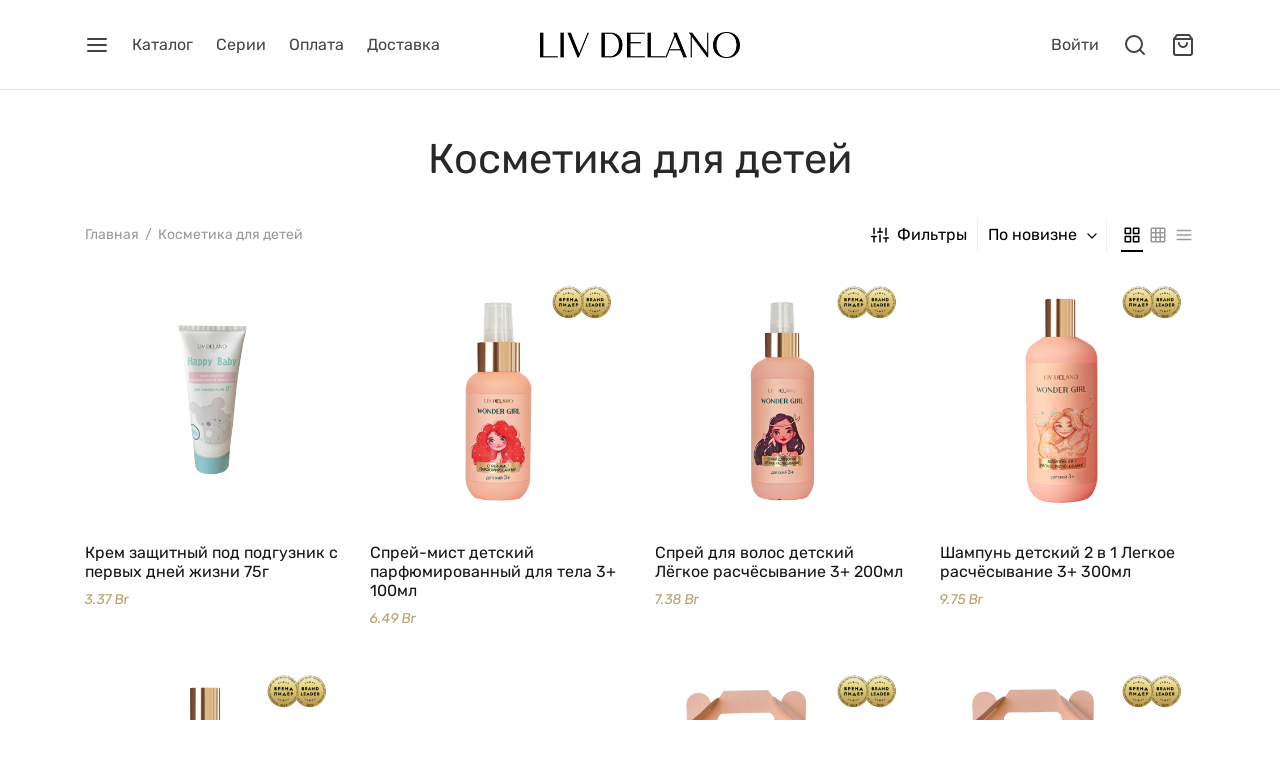

--- FILE ---
content_type: text/html; charset=UTF-8
request_url: https://liv-delano.by/category/children-%D1%81osmetics/
body_size: 34441
content:

 <!doctype html>
<html lang="ru-RU">
<head>
	<!-- NT -->
	<script>(function(w,d,s,l,i){w[l]=w[l]||[];w[l].push({'gtm.start':
	new Date().getTime(),event:'gtm.js'});var f=d.getElementsByTagName(s)[0],
	j=d.createElement(s),dl=l!='dataLayer'?'&l='+l:'';j.async=true;j.src=
	'https://www.googletagmanager.com/gtm.js?id='+i+dl;f.parentNode.insertBefore(j,f);
	})(window,document,'script','dataLayer','GTM-PS94PNH');</script>
	<!-- End NT -->

	<meta charset="UTF-8" />
	<meta name="viewport" content="width=device-width, initial-scale=1, maximum-scale=1, user-scalable=no">
	<link rel="profile" href="http://gmpg.org/xfn/11">
	<link rel="pingback" href="https://liv-delano.by/xmlrpc.php">
	<meta name='robots' content='index, follow, max-image-preview:large, max-snippet:-1, max-video-preview:-1' />

	<!-- This site is optimized with the Yoast SEO plugin v24.4 - https://yoast.com/wordpress/plugins/seo/ -->
	<title>Косметика для детей | Liv Delano</title>
	<link rel="canonical" href="https://liv-delano.by/category/children-сosmetics/" />
	<meta property="og:locale" content="ru_RU" />
	<meta property="og:type" content="article" />
	<meta property="og:title" content="Косметика для детей | Liv Delano" />
	<meta property="og:url" content="https://liv-delano.by/category/children-сosmetics/" />
	<meta property="og:site_name" content="Liv Delano" />
	<meta name="twitter:card" content="summary_large_image" />
	<script type="application/ld+json" class="yoast-schema-graph">{"@context":"https://schema.org","@graph":[{"@type":"CollectionPage","@id":"https://liv-delano.by/category/children-%d1%81osmetics/","url":"https://liv-delano.by/category/children-%d1%81osmetics/","name":"Косметика для детей | Liv Delano","isPartOf":{"@id":"https://liv-delano.by/#website"},"primaryImageOfPage":{"@id":"https://liv-delano.by/category/children-%d1%81osmetics/#primaryimage"},"image":{"@id":"https://liv-delano.by/category/children-%d1%81osmetics/#primaryimage"},"thumbnailUrl":"https://liv-delano.by/wp-content/uploads/2021/01/Без-имени-1-14.png","breadcrumb":{"@id":"https://liv-delano.by/category/children-%d1%81osmetics/#breadcrumb"},"inLanguage":"ru-RU"},{"@type":"ImageObject","inLanguage":"ru-RU","@id":"https://liv-delano.by/category/children-%d1%81osmetics/#primaryimage","url":"https://liv-delano.by/wp-content/uploads/2021/01/Без-имени-1-14.png","contentUrl":"https://liv-delano.by/wp-content/uploads/2021/01/Без-имени-1-14.png","width":1000,"height":1000},{"@type":"BreadcrumbList","@id":"https://liv-delano.by/category/children-%d1%81osmetics/#breadcrumb","itemListElement":[{"@type":"ListItem","position":1,"name":"Главная страница","item":"https://liv-delano.by/"},{"@type":"ListItem","position":2,"name":"Косметика для детей"}]},{"@type":"WebSite","@id":"https://liv-delano.by/#website","url":"https://liv-delano.by/","name":"Liv Delano","description":"Уход за кожей лица, тела и волосами - Белорусская косметика - Liv Delano","publisher":{"@id":"https://liv-delano.by/#organization"},"potentialAction":[{"@type":"SearchAction","target":{"@type":"EntryPoint","urlTemplate":"https://liv-delano.by/?s={search_term_string}"},"query-input":{"@type":"PropertyValueSpecification","valueRequired":true,"valueName":"search_term_string"}}],"inLanguage":"ru-RU"},{"@type":"Organization","@id":"https://liv-delano.by/#organization","name":"Liv Delano","url":"https://liv-delano.by/","logo":{"@type":"ImageObject","inLanguage":"ru-RU","@id":"https://liv-delano.by/#/schema/logo/image/","url":"https://liv-delano.by/wp-content/uploads/2021/04/liv-delano.jpg","contentUrl":"https://liv-delano.by/wp-content/uploads/2021/04/liv-delano.jpg","width":1778,"height":1249,"caption":"Liv Delano"},"image":{"@id":"https://liv-delano.by/#/schema/logo/image/"},"sameAs":["https://www.facebook.com/Livdelanocosmetic/","https://www.instagram.com/livdelano/"]}]}</script>
	<!-- / Yoast SEO plugin. -->


<link rel='dns-prefetch' href='//www.googletagmanager.com' />
<link rel="alternate" type="application/rss+xml" title="Liv Delano &raquo; Лента" href="https://liv-delano.by/feed/" />
<link rel="alternate" type="application/rss+xml" title="Liv Delano &raquo; Лента комментариев" href="https://liv-delano.by/comments/feed/" />
<link rel="alternate" type="application/rss+xml" title="Liv Delano &raquo; Лента элемента Косметика для детей таксономии Категория" href="https://liv-delano.by/category/children-%d1%81osmetics/feed/" />
<style id='wp-img-auto-sizes-contain-inline-css'>
img:is([sizes=auto i],[sizes^="auto," i]){contain-intrinsic-size:3000px 1500px}
/*# sourceURL=wp-img-auto-sizes-contain-inline-css */
</style>

<link rel='stylesheet' id='sbi_styles-css' href='https://liv-delano.by/wp-content/plugins/instagram-feed/css/sbi-styles.min.css?ver=6.10.0' media='all' />
<style id='wp-emoji-styles-inline-css'>

	img.wp-smiley, img.emoji {
		display: inline !important;
		border: none !important;
		box-shadow: none !important;
		height: 1em !important;
		width: 1em !important;
		margin: 0 0.07em !important;
		vertical-align: -0.1em !important;
		background: none !important;
		padding: 0 !important;
	}
/*# sourceURL=wp-emoji-styles-inline-css */
</style>
<link rel='stylesheet' id='wp-block-library-css' href='https://liv-delano.by/wp-includes/css/dist/block-library/style.min.css?ver=6.9' media='all' />
<link rel='stylesheet' id='wc-blocks-style-css' href='https://liv-delano.by/wp-content/plugins/woocommerce/assets/client/blocks/wc-blocks.css?ver=wc-9.6.3' media='all' />
<style id='global-styles-inline-css'>
:root{--wp--preset--aspect-ratio--square: 1;--wp--preset--aspect-ratio--4-3: 4/3;--wp--preset--aspect-ratio--3-4: 3/4;--wp--preset--aspect-ratio--3-2: 3/2;--wp--preset--aspect-ratio--2-3: 2/3;--wp--preset--aspect-ratio--16-9: 16/9;--wp--preset--aspect-ratio--9-16: 9/16;--wp--preset--color--black: #000000;--wp--preset--color--cyan-bluish-gray: #abb8c3;--wp--preset--color--white: #ffffff;--wp--preset--color--pale-pink: #f78da7;--wp--preset--color--vivid-red: #cf2e2e;--wp--preset--color--luminous-vivid-orange: #ff6900;--wp--preset--color--luminous-vivid-amber: #fcb900;--wp--preset--color--light-green-cyan: #7bdcb5;--wp--preset--color--vivid-green-cyan: #00d084;--wp--preset--color--pale-cyan-blue: #8ed1fc;--wp--preset--color--vivid-cyan-blue: #0693e3;--wp--preset--color--vivid-purple: #9b51e0;--wp--preset--color--gutenberg-white: #ffffff;--wp--preset--color--gutenberg-shade: #f8f8f8;--wp--preset--color--gutenberg-gray: #777777;--wp--preset--color--gutenberg-dark: #282828;--wp--preset--color--gutenberg-accent: #b9a16b;--wp--preset--gradient--vivid-cyan-blue-to-vivid-purple: linear-gradient(135deg,rgb(6,147,227) 0%,rgb(155,81,224) 100%);--wp--preset--gradient--light-green-cyan-to-vivid-green-cyan: linear-gradient(135deg,rgb(122,220,180) 0%,rgb(0,208,130) 100%);--wp--preset--gradient--luminous-vivid-amber-to-luminous-vivid-orange: linear-gradient(135deg,rgb(252,185,0) 0%,rgb(255,105,0) 100%);--wp--preset--gradient--luminous-vivid-orange-to-vivid-red: linear-gradient(135deg,rgb(255,105,0) 0%,rgb(207,46,46) 100%);--wp--preset--gradient--very-light-gray-to-cyan-bluish-gray: linear-gradient(135deg,rgb(238,238,238) 0%,rgb(169,184,195) 100%);--wp--preset--gradient--cool-to-warm-spectrum: linear-gradient(135deg,rgb(74,234,220) 0%,rgb(151,120,209) 20%,rgb(207,42,186) 40%,rgb(238,44,130) 60%,rgb(251,105,98) 80%,rgb(254,248,76) 100%);--wp--preset--gradient--blush-light-purple: linear-gradient(135deg,rgb(255,206,236) 0%,rgb(152,150,240) 100%);--wp--preset--gradient--blush-bordeaux: linear-gradient(135deg,rgb(254,205,165) 0%,rgb(254,45,45) 50%,rgb(107,0,62) 100%);--wp--preset--gradient--luminous-dusk: linear-gradient(135deg,rgb(255,203,112) 0%,rgb(199,81,192) 50%,rgb(65,88,208) 100%);--wp--preset--gradient--pale-ocean: linear-gradient(135deg,rgb(255,245,203) 0%,rgb(182,227,212) 50%,rgb(51,167,181) 100%);--wp--preset--gradient--electric-grass: linear-gradient(135deg,rgb(202,248,128) 0%,rgb(113,206,126) 100%);--wp--preset--gradient--midnight: linear-gradient(135deg,rgb(2,3,129) 0%,rgb(40,116,252) 100%);--wp--preset--font-size--small: 13px;--wp--preset--font-size--medium: 20px;--wp--preset--font-size--large: 36px;--wp--preset--font-size--x-large: 42px;--wp--preset--font-family--inter: "Inter", sans-serif;--wp--preset--font-family--cardo: Cardo;--wp--preset--spacing--20: 0.44rem;--wp--preset--spacing--30: 0.67rem;--wp--preset--spacing--40: 1rem;--wp--preset--spacing--50: 1.5rem;--wp--preset--spacing--60: 2.25rem;--wp--preset--spacing--70: 3.38rem;--wp--preset--spacing--80: 5.06rem;--wp--preset--shadow--natural: 6px 6px 9px rgba(0, 0, 0, 0.2);--wp--preset--shadow--deep: 12px 12px 50px rgba(0, 0, 0, 0.4);--wp--preset--shadow--sharp: 6px 6px 0px rgba(0, 0, 0, 0.2);--wp--preset--shadow--outlined: 6px 6px 0px -3px rgb(255, 255, 255), 6px 6px rgb(0, 0, 0);--wp--preset--shadow--crisp: 6px 6px 0px rgb(0, 0, 0);}:where(.is-layout-flex){gap: 0.5em;}:where(.is-layout-grid){gap: 0.5em;}body .is-layout-flex{display: flex;}.is-layout-flex{flex-wrap: wrap;align-items: center;}.is-layout-flex > :is(*, div){margin: 0;}body .is-layout-grid{display: grid;}.is-layout-grid > :is(*, div){margin: 0;}:where(.wp-block-columns.is-layout-flex){gap: 2em;}:where(.wp-block-columns.is-layout-grid){gap: 2em;}:where(.wp-block-post-template.is-layout-flex){gap: 1.25em;}:where(.wp-block-post-template.is-layout-grid){gap: 1.25em;}.has-black-color{color: var(--wp--preset--color--black) !important;}.has-cyan-bluish-gray-color{color: var(--wp--preset--color--cyan-bluish-gray) !important;}.has-white-color{color: var(--wp--preset--color--white) !important;}.has-pale-pink-color{color: var(--wp--preset--color--pale-pink) !important;}.has-vivid-red-color{color: var(--wp--preset--color--vivid-red) !important;}.has-luminous-vivid-orange-color{color: var(--wp--preset--color--luminous-vivid-orange) !important;}.has-luminous-vivid-amber-color{color: var(--wp--preset--color--luminous-vivid-amber) !important;}.has-light-green-cyan-color{color: var(--wp--preset--color--light-green-cyan) !important;}.has-vivid-green-cyan-color{color: var(--wp--preset--color--vivid-green-cyan) !important;}.has-pale-cyan-blue-color{color: var(--wp--preset--color--pale-cyan-blue) !important;}.has-vivid-cyan-blue-color{color: var(--wp--preset--color--vivid-cyan-blue) !important;}.has-vivid-purple-color{color: var(--wp--preset--color--vivid-purple) !important;}.has-black-background-color{background-color: var(--wp--preset--color--black) !important;}.has-cyan-bluish-gray-background-color{background-color: var(--wp--preset--color--cyan-bluish-gray) !important;}.has-white-background-color{background-color: var(--wp--preset--color--white) !important;}.has-pale-pink-background-color{background-color: var(--wp--preset--color--pale-pink) !important;}.has-vivid-red-background-color{background-color: var(--wp--preset--color--vivid-red) !important;}.has-luminous-vivid-orange-background-color{background-color: var(--wp--preset--color--luminous-vivid-orange) !important;}.has-luminous-vivid-amber-background-color{background-color: var(--wp--preset--color--luminous-vivid-amber) !important;}.has-light-green-cyan-background-color{background-color: var(--wp--preset--color--light-green-cyan) !important;}.has-vivid-green-cyan-background-color{background-color: var(--wp--preset--color--vivid-green-cyan) !important;}.has-pale-cyan-blue-background-color{background-color: var(--wp--preset--color--pale-cyan-blue) !important;}.has-vivid-cyan-blue-background-color{background-color: var(--wp--preset--color--vivid-cyan-blue) !important;}.has-vivid-purple-background-color{background-color: var(--wp--preset--color--vivid-purple) !important;}.has-black-border-color{border-color: var(--wp--preset--color--black) !important;}.has-cyan-bluish-gray-border-color{border-color: var(--wp--preset--color--cyan-bluish-gray) !important;}.has-white-border-color{border-color: var(--wp--preset--color--white) !important;}.has-pale-pink-border-color{border-color: var(--wp--preset--color--pale-pink) !important;}.has-vivid-red-border-color{border-color: var(--wp--preset--color--vivid-red) !important;}.has-luminous-vivid-orange-border-color{border-color: var(--wp--preset--color--luminous-vivid-orange) !important;}.has-luminous-vivid-amber-border-color{border-color: var(--wp--preset--color--luminous-vivid-amber) !important;}.has-light-green-cyan-border-color{border-color: var(--wp--preset--color--light-green-cyan) !important;}.has-vivid-green-cyan-border-color{border-color: var(--wp--preset--color--vivid-green-cyan) !important;}.has-pale-cyan-blue-border-color{border-color: var(--wp--preset--color--pale-cyan-blue) !important;}.has-vivid-cyan-blue-border-color{border-color: var(--wp--preset--color--vivid-cyan-blue) !important;}.has-vivid-purple-border-color{border-color: var(--wp--preset--color--vivid-purple) !important;}.has-vivid-cyan-blue-to-vivid-purple-gradient-background{background: var(--wp--preset--gradient--vivid-cyan-blue-to-vivid-purple) !important;}.has-light-green-cyan-to-vivid-green-cyan-gradient-background{background: var(--wp--preset--gradient--light-green-cyan-to-vivid-green-cyan) !important;}.has-luminous-vivid-amber-to-luminous-vivid-orange-gradient-background{background: var(--wp--preset--gradient--luminous-vivid-amber-to-luminous-vivid-orange) !important;}.has-luminous-vivid-orange-to-vivid-red-gradient-background{background: var(--wp--preset--gradient--luminous-vivid-orange-to-vivid-red) !important;}.has-very-light-gray-to-cyan-bluish-gray-gradient-background{background: var(--wp--preset--gradient--very-light-gray-to-cyan-bluish-gray) !important;}.has-cool-to-warm-spectrum-gradient-background{background: var(--wp--preset--gradient--cool-to-warm-spectrum) !important;}.has-blush-light-purple-gradient-background{background: var(--wp--preset--gradient--blush-light-purple) !important;}.has-blush-bordeaux-gradient-background{background: var(--wp--preset--gradient--blush-bordeaux) !important;}.has-luminous-dusk-gradient-background{background: var(--wp--preset--gradient--luminous-dusk) !important;}.has-pale-ocean-gradient-background{background: var(--wp--preset--gradient--pale-ocean) !important;}.has-electric-grass-gradient-background{background: var(--wp--preset--gradient--electric-grass) !important;}.has-midnight-gradient-background{background: var(--wp--preset--gradient--midnight) !important;}.has-small-font-size{font-size: var(--wp--preset--font-size--small) !important;}.has-medium-font-size{font-size: var(--wp--preset--font-size--medium) !important;}.has-large-font-size{font-size: var(--wp--preset--font-size--large) !important;}.has-x-large-font-size{font-size: var(--wp--preset--font-size--x-large) !important;}
/*# sourceURL=global-styles-inline-css */
</style>

<style id='classic-theme-styles-inline-css'>
/*! This file is auto-generated */
.wp-block-button__link{color:#fff;background-color:#32373c;border-radius:9999px;box-shadow:none;text-decoration:none;padding:calc(.667em + 2px) calc(1.333em + 2px);font-size:1.125em}.wp-block-file__button{background:#32373c;color:#fff;text-decoration:none}
/*# sourceURL=/wp-includes/css/classic-themes.min.css */
</style>
<link rel='stylesheet' id='rs-plugin-settings-css' href='https://liv-delano.by/wp-content/plugins/revslider/public/assets/css/rs6.css?ver=6.2.23' media='all' />
<style id='rs-plugin-settings-inline-css'>
#rs-demo-id {}
/*# sourceURL=rs-plugin-settings-inline-css */
</style>
<link rel='stylesheet' id='wooajaxcart-css' href='https://liv-delano.by/wp-content/plugins/woocommerce-ajax-cart/assets/wooajaxcart.css?ver=6.9' media='all' />
<style id='woocommerce-inline-inline-css'>
.woocommerce form .form-row .required { visibility: visible; }
/*# sourceURL=woocommerce-inline-inline-css */
</style>
<link rel='stylesheet' id='brands-styles-css' href='https://liv-delano.by/wp-content/plugins/woocommerce/assets/css/brands.css?ver=9.6.3' media='all' />
<link rel='stylesheet' id='goya-style-css' href='https://liv-delano.by/wp-content/themes/goya/style.css?ver=6.9' media='all' />
<link rel='stylesheet' id='goya-child-style-css' href='https://liv-delano.by/wp-content/themes/goya-child/style.css?ver=1.0.3' media='all' />
<link rel='stylesheet' id='goya-icons-css' href='https://liv-delano.by/wp-content/themes/goya/assets/icons/theme-icons/style.css?ver=1.0.3' media='all' />
<link rel='stylesheet' id='goya-grid-css' href='https://liv-delano.by/wp-content/themes/goya/assets/css/grid.css?ver=1.0.3' media='all' />
<link rel='stylesheet' id='goya-core-css' href='https://liv-delano.by/wp-content/themes/goya/assets/css/core.css?ver=1.0.3' media='all' />
<link rel='stylesheet' id='goya-shop-css' href='https://liv-delano.by/wp-content/themes/goya/assets/css/shop.css?ver=1.0.3' media='all' />
<link rel='stylesheet' id='goya-elements-css' href='https://liv-delano.by/wp-content/themes/goya/assets/css/vc-elements.css?ver=1.0.3' media='all' />
<style id='goya-customizer-styles-inline-css'>
body,blockquote cite {line-height:1.5;color:#585858;}body,blockquote cite,.entry-content h2,.post-sidebar .widget > h6,.entry-content h2,.mfp-content h2,.footer h2,.entry-content h3,.mfp-content h3,.footer h3,.entry-content h4,.mfp-content h4,.footer h4,.et-banner-text .et-banner-title,.woocommerce-order-received h2,.woocommerce-MyAccount-content h2,.woocommerce-MyAccount-content h3,.woocommerce-checkout h3,.order_review_heading,.woocommerce-MyAccount-content legend,.related h2,.up-sells h2,.cross-sells h2,.cart-collaterals h5,.cart-collaterals h3,.cart-collaterals h2,.related-posts .related-title,.et_post_nav .post_nav_link h3,.comment-reply-title,.comment-reply-title .button,.product-details-accordion .woocommerce-Reviews-title,.comments-container .comments-title {font-family:Rubik;font-weight:400;}h1,.page-header .page-title,.entry-header .entry-title,.et-shop-title,.product-showcase.product-title-top .product_title,.et-product-detail .summary h1.product_title,.entry-title.blog-title,.post.post-detail .entry-header .entry-title,.post.post-detail .post-featured .entry-header .entry-title,blockquote h1, blockquote h2, blockquote h3, blockquote h4, blockquote h5, blockquote h6, blockquote p,.post-sidebar .widget > h6,.entry-content:not(.wc-tab) h2,.mfp-content h2,.footer h2,.entry-content .wc-tab h2,.entry-content h3,.mfp-content h3,.footer h3,.et-banner-text .et-banner-title,.woocommerce-order-received h2,.woocommerce-MyAccount-content h2,.woocommerce-MyAccount-content h3,.woocommerce-checkout h3,.order_review_heading,.woocommerce-MyAccount-content legend,.et-portfolio .type-portfolio h3,.related h2,.up-sells h2,.cross-sells h2,.cart-collaterals h5,.cart-collaterals h3,.cart-collaterals h2,.related-posts .related-title,.et_post_nav .post_nav_link h3,.comments-container .comments-title,.comment-reply-title,.product-details-accordion .woocommerce-Reviews-title,.wp-block-cover .wp-block-cover-text,.wp-block-cover .wp-block-cover__inner-container,.wp-block-cover-image .wp-block-cover-image-text,.wp-block-cover-image h2,.revslider-slide-title,.font-catcher {font-family:Rubik,sans-serif;font-weight:400;}body,blockquote cite,div.vc_progress_bar .vc_single_bar .vc_label,div.vc_toggle_size_sm .vc_toggle_title h4 {font-size:16px;}.wp-caption-text,.woocommerce-breadcrumb,.post.listing .listing_content .post-meta,.footer-bar .footer-bar-content,.side-menu .mobile-widgets p,.side-menu .side-widgets p,.shop_table.cart tbody tr td .update-cart,.shop_table.cart tbody tr td .remove_item,.products .product.product-category a div h2 .count,#payment .payment_methods li .payment_box,#payment .payment_methods li a.about_paypal,.et-product-detail .summary .sizing_guide,#reviews .commentlist li .comment-text .woocommerce-review__verified,#reviews .commentlist li .comment-text .woocommerce-review__published-date,.commentlist > li .comment-meta,.widget .type-post .post-meta,.widget_rss .rss-date,.wp-block-latest-comments__comment-date,.wp-block-latest-posts__post-date,.commentlist > li .reply,.comment-reply-title small,.commentlist .bypostauthor .post-author,.commentlist .bypostauthor > .comment-body .fn:after,.et-portfolio.et-portfolio-style-hover-card .type-portfolio .et-portfolio-excerpt {font-size:14px;}h1, h2, h3, h4, h5, h6{color:#282828;}.button,input[type=submit]{background-color:#282828;}.et-product-detail .single_add_to_cart_button,.products:not(.shop_display_list) .et-listing-style4 .after_shop_loop_actions .add_to_cart_button.button,.woocommerce-mini-cart__buttons .button.checkout,.button.checkout-button,#place_order.button,.woocommerce .argmc-wrapper .argmc-nav-buttons .argmc-submit {background-color:#000000;}.product-showcase-light-text .showcase-inner .single_add_to_cart_button {color:#181818;background-color:#ffffff;}.button.outlined,.button.outlined:hover,.woocommerce-Reviews .comment-reply-title:hover {color:#282828;opacity:1;}input[type="text"],input[type="password"],input[type="number"],input[type="date"],input[type="datetime"],input[type="datetime-local"],input[type="time"],input[type="month"],input[type="week"],input[type="email"],input[type="search"],input[type="tel"],input[type="url"],input.input-text,select,textarea,.nf-form-cont .nf-form-content .list-select-wrap .nf-field-element > div,.nf-form-cont .nf-form-content input:not([type="button"]),.nf-form-cont .nf-form-content textarea,.nf-form-cont .nf-form-content .submit-wrap .ninja-forms-field,.button,.el-style-border-bottom .mc4wp-form-fields input[type="email"],.comment-form-rating,.woocommerce a.ywsl-social,.login a.ywsl-social,input[type=submit],.select2.select2-container--default .select2-selection--single,.woocommerce .woocommerce-MyAccount-content .shop_table .woocommerce-button,.woocommerce .sticky-product-bar .quantity,.woocommerce .et-product-detail .summary .quantity,div.argmc-customer-details,div.argmc-wrapper .argmc-billing-details,div.argmc-wrapper .argmc-shipping-details,.et-product-detail .summary .yith-wcwl-add-to-wishlist > div > a,.wishlist_table .add_to_cart.button,.yith-wcwl-add-button a.add_to_wishlist,.yith-wcwl-popup-button a.add_to_wishlist,.wishlist_table a.ask-an-estimate-button,.wishlist-title a.show-title-form,.hidden-title-form a.hide-title-form,.woocommerce .yith-wcwl-wishlist-new button,.wishlist_manage_table a.create-new-wishlist,.wishlist_manage_table button.submit-wishlist-changes,.yith-wcwl-wishlist-search-form button.wishlist-search-button,#side-filters.side-panel .et-close {border-radius:0px;}.et-banner .et-banner-content .et-banner-title.color-accent,.et-banner .et-banner-content .et-banner-subtitle.color-accent,.et-banner .et-banner-content .et-banner-link.link.color-accent,.et-banner .et-banner-content .et-banner-link.link.color-accent:hover,.et-banner .et-banner-content .et-banner-link.outlined.color-accent,.et-banner .et-banner-content .et-banner-link.outlined.color-accent:hover {color:#b9a16b;}.et-banner .et-banner-content .et-banner-subtitle.tag_style.color-accent,.et-banner .et-banner-content .et-banner-link.solid.color-accent,.et-banner .et-banner-content .et-banner-link.solid.color-accent:hover {background:#b9a16b;}.et-iconbox.icon-style-background.icon-color-accent .et-feature-icon {background:#b9a16b;}.et-iconbox.icon-style-border.icon-color-accent .et-feature-icon,.et-iconbox.icon-style-simple.icon-color-accent .et-feature-icon {color:#b9a16b;}.et-counter.counter-color-accent .h1,.et-counter.icon-color-accent i {color:#b9a16b;}.et_btn.solid.color-accent {background:#b9a16b;}.et_btn.link.color-accent,.et_btn.outlined.color-accent,.et_btn.outlined.color-accent:hover {color:#b9a16b;}.et-animatype.color-accent .et-animated-entry,.et-stroketype.color-accent *{color:#b9a16b;}.slick-prev:hover,.slick-next:hover,.flex-prev:hover,.flex-next:hover,.mfp-wrap.quick-search .mfp-content [type="submit"],.et-close,.single-product .pswp__button:hover,.content404 h4,.et-cart-empty .cart-empty,.woocommerce-tabs .tabs li a span,.woo-variation-gallery-wrapper .woo-variation-gallery-trigger:hover:after,.mobile-menu li.menu-item-has-children.active > .et-menu-toggle:after,.mobile-menu li.menu-item-has-children > .et-menu-toggle:hover,.remove:hover, a.remove:hover,span.minicart-counter.et-count-zero,.tag-cloud-link .tag-link-count,.star-rating > span:before,.comment-form-rating .stars > span:before,.wpmc-tabs-wrapper li.wpmc-tab-item.current,div.argmc-wrapper .tab-completed-icon:before,div.argmc-wrapper .argmc-tab-item.completed .argmc-tab-number,.widget .wc-layered-nav-rating.chosen,.widget ul li.active,.woocommerce .widget_layered_nav ul.yith-wcan-list li.chosen a,.woocommerce .widget_layered_nav ul.yith-wcan-label li.chosen a,.widget.widget_layered_nav li.chosen a, .widget.widget_layered_nav li.current-cat a,.widget.widget_layered_nav_filters li.chosen a,.widget.widget_layered_nav_filters li.current-cat a,.et-wp-gallery-popup .mfp-arrow,.et-page-load-overlay .dot3-loader {color:#b9a16b;}.accent-color:not(.fancy-tag),.accent-color:not(.fancy-tag) .wpb_wrapper > h1,.accent-color:not(.fancy-tag) .wpb_wrapper > h2,.accent-color:not(.fancy-tag) .wpb_wrapper > h3,.accent-color:not(.fancy-tag) .wpb_wrapper > h4,.accent-color:not(.fancy-tag) .wpb_wrapper > h5,.accent-color:not(.fancy-tag) .wpb_wrapper > h6,.accent-color:not(.fancy-tag) .wpb_wrapper > p {color:#b9a16b !important;}.accent-color.fancy-tag,.wpb_text_column .accent-color.fancy-tag:last-child,.accent-color.fancy-tag .wpb_wrapper > h1,.accent-color.fancy-tag .wpb_wrapper > h2,.accent-color.fancy-tag .wpb_wrapper > h3,.accent-color.fancy-tag .wpb_wrapper > h4,.accent-color.fancy-tag .wpb_wrapper > h5,.accent-color.fancy-tag .wpb_wrapper > h6,.accent-color.fancy-tag .wpb_wrapper > p {background-color:#b9a16b;}.wpmc-tabs-wrapper li.wpmc-tab-item.current .wpmc-tab-number,.wpmc-tabs-wrapper li.wpmc-tab-item.current:before,.tag-cloud-link:hover,div.argmc-wrapper .argmc-tab-item.completed .argmc-tab-number,div.argmc-wrapper .argmc-tab-item.current .argmc-tab-number,div.argmc-wrapper .argmc-tab-item.last.current + .argmc-tab-item:hover .argmc-tab-number,.woocommerce .widget_layered_nav ul.yith-wcan-list li.chosen a,.woocommerce .widget_layered_nav ul.yith-wcan-label li.chosen a,.widget.widget_layered_nav li.chosen a,.widget.widget_layered_nav li.current-cat a,.widget.widget_layered_nav_filters li.chosen a,.widget.widget_layered_nav_filters li.current-cat a,.widget.widget_layered_nav .et-widget-color-filter li.chosen a:hover:before,.woocommerce-product-gallery .flex-control-thumbs li img.flex-active {border-color:#b9a16b;}.mfp-close.scissors-close:hover:before,.mfp-close.scissors-close:hover:after,.remove:hover:before,.remove:hover:after,#side-cart .remove:hover:before,#side-cart .remove:hover:after,#side-cart.dark .remove:hover:before,#side-cart.dark .remove:hover:after,.yith-wcan-loading:after,.blockUI.blockOverlay:after,.easyzoom-notice:after,.woocommerce-product-gallery__wrapper .slick:after,.add_to_cart_button.loading:after,.et-loader:after,#side-filters.ajax-loader .et-close,.vc_progress_bar.vc_progress-bar-color-bar_orange .vc_single_bar span.vc_bar,span.minicart-counter,.et-active-filters-count,div.argmc-wrapper .argmc-tab-item.current .argmc-tab-number,div.argmc-wrapper .argmc-tab-item.visited:hover .argmc-tab-number,div.argmc-wrapper .argmc-tab-item.last.current + .argmc-tab-item:hover .argmc-tab-number,.slick-dots li button:hover,.wpb_column.et-light-column .postline:before,.wpb_column.et-light-column .postline-medium:before,.wpb_column.et-light-column .postline-large:before,.et-feat-video-btn:hover .et-featured-video-icon:after,.post.type-post.sticky .entry-title a:after {background-color:#b9a16b;}div.argmc-wrapper .argmc-tab-item.visited:before {border-bottom-color:#b9a16b;}.fancy-title,h1.fancy-title,h2.fancy-title,h3.fancy-title,h4.fancy-title,h5.fancy-title,h6.fancy-title {color:#b9a16b}.fancy-tag,h1.fancy-tag,h2.fancy-tag,h3.fancy-tag,h4.fancy-tag,h5.fancy-tag,h6.fancy-tag {background-color:#b9a16b}.header,.header-spacer,.product-header-spacer {height:90px;}.page-header-transparent .hero-header .hero-title {padding-top:90px;}@media only screen and (min-width:992px) {.et-product-detail.et-product-layout-no-padding.product-header-transparent .showcase-inner .product-information {padding-top:90px;}.header_on_scroll:not(.megamenu-active) .header {height:70px;}}@media only screen and (max-width:991px) {.header,.header_on_scroll .header,.header-spacer,.product-header-spacer {height:60px;}.page-header-transparent .hero-header .hero-title {padding-top:60px;}}@media screen and (min-width:576px) and (max-width:767px) {.sticky-product-bar {height:60px;}.product-bar-visible.single-product.fixed-product-bar-bottom .footer {margin-bottom:60px;}.product-bar-visible.single-product.fixed-product-bar-bottom #scroll_to_top.active {bottom:70px;}}.header .menu-holder {min-height:48px;}@media only screen and (max-width:767px) {.header .menu-holder {min-height:24px;}}.header .logolink .logoimg {max-height:48px;}@media only screen and (max-width:767px) {.header .logolink .logoimg {max-height:20px;}}.tax-product_cat.term-142 .hero-header .hero-title {}.top-bar {background-color:#282828;height:40px;line-height:40px;}.top-bar,.top-bar a,.top-bar .selected {color:#eeeeee;}.et-global-campaign {background-color:#81d8d0;color:#ffffff;height:40px;}.et-global-campaign .remove:before,.et-global-campaign .remove:after {background-color:#ffffff;}.page-header-regular .header,.header_on_scroll .header {background-color:#ffffff;}@media only screen and (max-width:576px) {.page-header-transparent:not(.header-transparent-mobiles):not(.header_on_scroll) .header {background-color:#ffffff;}}.header a,.header .menu-toggle,.header .goya-search button {color:#444444;}@media only screen and (max-width:767px) {.sticky-header-light .header .menu-toggle:hover,.header-transparent-mobiles.sticky-header-light.header_on_scroll .header a.icon,.header-transparent-mobiles.sticky-header-light.header_on_scroll .header .menu-toggle,.header-transparent-mobiles.light-title:not(.header_on_scroll) .header a.icon,.header-transparent-mobiles.light-title:not(.header_on_scroll) .header .menu-toggle {color:#ffffff;}}@media only screen and (min-width:768px) {.light-title:not(.header_on_scroll) .header .site-title,.light-title:not(.header_on_scroll) .header .et-header-menu>li> a,.sticky-header-light.header_on_scroll .header .et-header-menu>li> a,.light-title:not(.header_on_scroll) span.minicart-counter.et-count-zero,.sticky-header-light.header_on_scroll .header .icon,.sticky-header-light.header_on_scroll .header .menu-toggle,.light-title:not(.header_on_scroll) .header .icon,.light-title:not(.header_on_scroll) .header .menu-toggle {color:#ffffff;}}.et-header-menu .menu-label,.mobile-menu .menu-label {background-color:#b9a16b;}.et-header-menu ul.sub-menu:before,.et-header-menu .sub-menu .sub-menu {background-color:#ffffff;}.et-header-menu>li.menu-item-has-children > a:after {border-bottom-color:#ffffff;}.et-header-menu ul.sub-menu li a {color:#444444;}.side-panel .mobile-bar,.side-panel .mobile-bar.dark {background:#f8f8f8;}.side-mobile-menu,.side-mobile-menu.dark { background:#ffffff;}.side-fullscreen-menu,.side-fullscreen-menu.dark { background:#ffffff;}.site-footer,.site-footer.dark {background-color:#3a3a3a;}.site-footer .footer-bar.custom-color-1,.site-footer .footer-bar.custom-color-1.dark {background-color:#2d2d2d;}.mfp #et-quickview {max-width:960px;}.et-shop-widget-scroll{max-height:150px;}.star-rating > span:before,.comment-form-rating .stars > span:before {color:#282828;}.product-inner .badge.onsale,.wc-block-grid .wc-block-grid__products .wc-block-grid__product .wc-block-grid__product-onsale {color:#ffffff;background-color:#f93c00;}.et-product-detail .summary .badge.onsale {border-color:#ffffff;}.product-inner .badge.new {color:#ffffff;background-color:#a5d2a0;}.product-inner .badge.out-of-stock {color:#585858;background-color:#ffffff;}@media screen and (min-width:768px) {.wc-block-grid__products .wc-block-grid__product .wc-block-grid__product-image {margin-top:5px;}.wc-block-grid__products .wc-block-grid__product:hover .wc-block-grid__product-image {transform:translateY(-5px);}.wc-block-grid__products .wc-block-grid__product:hover .wc-block-grid__product-image img {-moz-transform:scale(1.05, 1.05);-ms-transform:scale(1.05, 1.05);-webkit-transform:scale(1.05, 1.05);transform:scale(1.05, 1.05);}}.et-blog.hero-header .hero-title {background-color:#f8f8f8;}.post.post-detail.hero-title .post-featured.title-wrap {background-color:#f8f8f8;}.has-gutenberg-white-color { color:#ffffff !important; }.has-gutenberg-white-background-color { background-color:#ffffff; }.wp-block-button.outlined .has-gutenberg-white-color { border-color:#ffffff !important; background-color:transparent !important; }.has-gutenberg-shade-color { color:#f8f8f8 !important; }.has-gutenberg-shade-background-color { background-color:#f8f8f8; }.wp-block-button.outlined .has-gutenberg-shade-color { border-color:#f8f8f8 !important; background-color:transparent !important; }.has-gutenberg-gray-color { color:#777777 !important; }.has-gutenberg-gray-background-color { background-color:#777777; }.wp-block-button.outlined .has-gutenberg-gray-color { border-color:#777777 !important; background-color:transparent !important; }.has-gutenberg-dark-color { color:#282828 !important; }.has-gutenberg-dark-background-color { background-color:#282828; }.wp-block-button.outlined .has-gutenberg-dark-color { border-color:#282828 !important; background-color:transparent !important; }.has-gutenberg-accent-color { color:#b9a16b !important; }.has-gutenberg-accent-background-color { background-color:#b9a16b; }.wp-block-button.outlined .has-gutenberg-accent-color { border-color:#b9a16b !important; background-color:transparent !important; }.commentlist .bypostauthor > .comment-body .fn:after {content:'Post Author';}.et-inline-validation-notices .form-row.woocommerce-invalid-required-field:after{content:'Обязательное поле';}.post.type-post.sticky .entry-title a:after {content:'Featured';}
/*# sourceURL=goya-customizer-styles-inline-css */
</style>
<script type="text/template" id="tmpl-variation-template">
	<div class="woocommerce-variation-description">{{{ data.variation.variation_description }}}</div>
	<div class="woocommerce-variation-price">{{{ data.variation.price_html }}}</div>
	<div class="woocommerce-variation-availability">{{{ data.variation.availability_html }}}</div>
</script>
<script type="text/template" id="tmpl-unavailable-variation-template">
	<p role="alert">Этот товар недоступен. Пожалуйста, выберите другую комбинацию.</p>
</script>
<script src="https://liv-delano.by/wp-includes/js/jquery/jquery.min.js?ver=3.7.1" id="jquery-core-js"></script>
<script src="https://liv-delano.by/wp-includes/js/jquery/jquery-migrate.min.js?ver=3.4.1" id="jquery-migrate-js"></script>
<script src="https://liv-delano.by/wp-content/plugins/revslider/public/assets/js/rbtools.min.js?ver=6.2.23" id="tp-tools-js"></script>
<script src="https://liv-delano.by/wp-content/plugins/revslider/public/assets/js/rs6.min.js?ver=6.2.23" id="revmin-js"></script>
<script id="wooajaxcart-js-extra">
var wooajaxcart = {"updating_text":"Updating...","warn_remove_text":"Are you sure you want to remove this item from cart?","ajax_timeout":"800","confirm_zero_qty":"no"};
//# sourceURL=wooajaxcart-js-extra
</script>
<script src="https://liv-delano.by/wp-content/plugins/woocommerce-ajax-cart/assets/wooajaxcart.js?ver=6.9" id="wooajaxcart-js"></script>
<script src="https://liv-delano.by/wp-content/plugins/woocommerce/assets/js/jquery-blockui/jquery.blockUI.min.js?ver=2.7.0-wc.9.6.3" id="jquery-blockui-js" data-wp-strategy="defer"></script>
<script id="wc-add-to-cart-js-extra">
var wc_add_to_cart_params = {"ajax_url":"/wp-admin/admin-ajax.php","wc_ajax_url":"/?wc-ajax=%%endpoint%%","i18n_view_cart":"\u041f\u0440\u043e\u0441\u043c\u043e\u0442\u0440 \u043a\u043e\u0440\u0437\u0438\u043d\u044b","cart_url":"https://liv-delano.by/cart/","is_cart":"","cart_redirect_after_add":"no"};
//# sourceURL=wc-add-to-cart-js-extra
</script>
<script src="https://liv-delano.by/wp-content/plugins/woocommerce/assets/js/frontend/add-to-cart.min.js?ver=9.6.3" id="wc-add-to-cart-js" data-wp-strategy="defer"></script>
<script src="https://liv-delano.by/wp-content/plugins/woocommerce/assets/js/js-cookie/js.cookie.min.js?ver=2.1.4-wc.9.6.3" id="js-cookie-js" defer data-wp-strategy="defer"></script>
<script id="woocommerce-js-extra">
var woocommerce_params = {"ajax_url":"/wp-admin/admin-ajax.php","wc_ajax_url":"/?wc-ajax=%%endpoint%%"};
//# sourceURL=woocommerce-js-extra
</script>
<script src="https://liv-delano.by/wp-content/plugins/woocommerce/assets/js/frontend/woocommerce.min.js?ver=9.6.3" id="woocommerce-js" defer data-wp-strategy="defer"></script>
<script src="https://liv-delano.by/wp-content/plugins/js_composer/assets/js/vendors/woocommerce-add-to-cart.js?ver=6.4.0" id="vc_woocommerce-add-to-cart-js-js"></script>
<script id="kk-script-js-extra">
var fetchCartItems = {"ajax_url":"https://liv-delano.by/wp-admin/admin-ajax.php","action":"kk_wc_fetchcartitems","nonce":"d8de8d9e91","currency":"BYN"};
//# sourceURL=kk-script-js-extra
</script>
<script src="https://liv-delano.by/wp-content/plugins/kliken-marketing-for-google/assets/kk-script.js?ver=6.9" id="kk-script-js"></script>
<script src="https://liv-delano.by/wp-includes/js/underscore.min.js?ver=1.13.7" id="underscore-js"></script>
<script src="https://liv-delano.by/wp-content/themes/goya/assets/js/vendor/jquery.cookie.js?ver=1.4.1" id="cookie-js"></script>
<script id="wp-util-js-extra">
var _wpUtilSettings = {"ajax":{"url":"/wp-admin/admin-ajax.php"}};
//# sourceURL=wp-util-js-extra
</script>
<script src="https://liv-delano.by/wp-includes/js/wp-util.min.js?ver=6.9" id="wp-util-js"></script>
<link rel="https://api.w.org/" href="https://liv-delano.by/wp-json/" /><link rel="alternate" title="JSON" type="application/json" href="https://liv-delano.by/wp-json/wp/v2/product_cat/142" /><link rel="EditURI" type="application/rsd+xml" title="RSD" href="https://liv-delano.by/xmlrpc.php?rsd" />
<meta name="generator" content="WordPress 6.9" />
<meta name="generator" content="WooCommerce 9.6.3" />
<meta name="generator" content="Site Kit by Google 1.146.0" />	<noscript><style>.woocommerce-product-gallery{ opacity: 1 !important; }</style></noscript>
	
<!-- Google AdSense meta tags added by Site Kit -->
<meta name="google-adsense-platform-account" content="ca-host-pub-2644536267352236">
<meta name="google-adsense-platform-domain" content="sitekit.withgoogle.com">
<!-- End Google AdSense meta tags added by Site Kit -->
<style type="text/css">
body.custom-background #wrapper { background-color: #ffffff; }
</style>
<meta name="generator" content="Powered by Slider Revolution 6.2.23 - responsive, Mobile-Friendly Slider Plugin for WordPress with comfortable drag and drop interface." />
<style class='wp-fonts-local'>
@font-face{font-family:Inter;font-style:normal;font-weight:300 900;font-display:fallback;src:url('https://liv-delano.by/wp-content/plugins/woocommerce/assets/fonts/Inter-VariableFont_slnt,wght.woff2') format('woff2');font-stretch:normal;}
@font-face{font-family:Cardo;font-style:normal;font-weight:400;font-display:fallback;src:url('https://liv-delano.by/wp-content/plugins/woocommerce/assets/fonts/cardo_normal_400.woff2') format('woff2');}
</style>
<link rel="icon" href="https://liv-delano.by/wp-content/uploads/2021/04/favicon.png" sizes="32x32" />
<link rel="icon" href="https://liv-delano.by/wp-content/uploads/2021/04/favicon.png" sizes="192x192" />
<link rel="apple-touch-icon" href="https://liv-delano.by/wp-content/uploads/2021/04/favicon.png" />
<meta name="msapplication-TileImage" content="https://liv-delano.by/wp-content/uploads/2021/04/favicon.png" />
<script type="text/javascript">function setREVStartSize(e){
			//window.requestAnimationFrame(function() {				 
				window.RSIW = window.RSIW===undefined ? window.innerWidth : window.RSIW;	
				window.RSIH = window.RSIH===undefined ? window.innerHeight : window.RSIH;	
				try {								
					var pw = document.getElementById(e.c).parentNode.offsetWidth,
						newh;
					pw = pw===0 || isNaN(pw) ? window.RSIW : pw;
					e.tabw = e.tabw===undefined ? 0 : parseInt(e.tabw);
					e.thumbw = e.thumbw===undefined ? 0 : parseInt(e.thumbw);
					e.tabh = e.tabh===undefined ? 0 : parseInt(e.tabh);
					e.thumbh = e.thumbh===undefined ? 0 : parseInt(e.thumbh);
					e.tabhide = e.tabhide===undefined ? 0 : parseInt(e.tabhide);
					e.thumbhide = e.thumbhide===undefined ? 0 : parseInt(e.thumbhide);
					e.mh = e.mh===undefined || e.mh=="" || e.mh==="auto" ? 0 : parseInt(e.mh,0);		
					if(e.layout==="fullscreen" || e.l==="fullscreen") 						
						newh = Math.max(e.mh,window.RSIH);					
					else{					
						e.gw = Array.isArray(e.gw) ? e.gw : [e.gw];
						for (var i in e.rl) if (e.gw[i]===undefined || e.gw[i]===0) e.gw[i] = e.gw[i-1];					
						e.gh = e.el===undefined || e.el==="" || (Array.isArray(e.el) && e.el.length==0)? e.gh : e.el;
						e.gh = Array.isArray(e.gh) ? e.gh : [e.gh];
						for (var i in e.rl) if (e.gh[i]===undefined || e.gh[i]===0) e.gh[i] = e.gh[i-1];
											
						var nl = new Array(e.rl.length),
							ix = 0,						
							sl;					
						e.tabw = e.tabhide>=pw ? 0 : e.tabw;
						e.thumbw = e.thumbhide>=pw ? 0 : e.thumbw;
						e.tabh = e.tabhide>=pw ? 0 : e.tabh;
						e.thumbh = e.thumbhide>=pw ? 0 : e.thumbh;					
						for (var i in e.rl) nl[i] = e.rl[i]<window.RSIW ? 0 : e.rl[i];
						sl = nl[0];									
						for (var i in nl) if (sl>nl[i] && nl[i]>0) { sl = nl[i]; ix=i;}															
						var m = pw>(e.gw[ix]+e.tabw+e.thumbw) ? 1 : (pw-(e.tabw+e.thumbw)) / (e.gw[ix]);					
						newh =  (e.gh[ix] * m) + (e.tabh + e.thumbh);
					}				
					if(window.rs_init_css===undefined) window.rs_init_css = document.head.appendChild(document.createElement("style"));					
					document.getElementById(e.c).height = newh+"px";
					window.rs_init_css.innerHTML += "#"+e.c+"_wrapper { height: "+newh+"px }";				
				} catch(e){
					console.log("Failure at Presize of Slider:" + e)
				}					   
			//});
		  };</script>
		<style id="wp-custom-css">
			.badge {
    left: -2px;
    border-radius: 0;
    -webkit-transform: skew(-7deg);
    transform: skew(-7deg);
}
.products .product.product-category .category-caption h2 .count {
	width: auto;
}

.btn-white { color: #fff !important; }

.wpb-custom-team .et-team-member-image .overlay { display: none; }

.border-50{border-radius: 50%;}


.footer_contact{color: #fff;}
.footer_contact span{color: rgba(255,255,255,0.5);}

.footer_contact_1{margin:16px 0 32px 0;}

#cards_logos {
	display: flex;
	flex-wrap: wrap;
	justify-content: center;
	align-items: flex-start;
}

@media (max-width: 767px){
	.et_widget_social_media {
  text-align: left;
}
}

.et-listing-style1 .product_thumbnail .et-quickview-btn {
	background: rgba(0,0,0,1);
	color:#fff;
}
.products .product_after_title .price>.amount {color: #b9a16b;
left: -2px;
    border-radius: 0;
    -webkit-transform: skew(-7deg);
    transform: skew(-7deg);
}		</style>
		<style id="kirki-inline-styles">.header,.header-spacer,.product-header-spacer{height:90px;}.header .logolink .logoimg{max-height:48px;}.page-header-regular .header, .header_on_scroll .header{background-color:#ffffff;}.header .goya-search button,.header .menu-toggle,.header a{color:#444444;}.et-header-menu .menu-label{background-color:#b9a16b;}.et-header-menu li >.sub-menu > li{width:240px;}.et-header-menu ul.sub-menu li a{color:#444444;}.et-header-menu .sub-menu .sub-menu,.et-header-menu ul.sub-menu:before{background-color:#ffffff;}.et-header-menu>li.menu-item-has-children > a:after{border-bottom-color:#ffffff;}.side-panel .mobile-bar,.side-panel .mobile-bar.dark{background-color:#f8f8f8;}.side-fullscreen-menu,.side-fullscreen-menu.dark{background-color:#ffffff;}.side-menu.side-mobile-menu,.side-menu.side-mobile-menu.dark{background-color:#ffffff;}.site-footer,.site-footer.dark{background-color:#3a3a3a;}.mfp #et-quickview{max-width:960px;}.et-product-detail .single_add_to_cart_button, .products:not(.shop_display_list) .et-listing-style4 .after_shop_loop_actions .add_to_cart_button.button, .woocommerce-mini-cart__buttons .button.checkout, .button.checkout-button, #place_order.button, .woocommerce .argmc-wrapper .argmc-nav-buttons .argmc-submit{background-color:#000000;}.product-showcase-light-text .showcase-inner .single_add_to_cart_button{background-color:#ffffff;}.product-showcase-light-text .et-product-detail .single_add_to_cart_button{color:#181818;}.star-rating > span:before, .comment-form-rating .stars > span:before{color:#282828;}.product-inner .badge.onsale{color:#ffffff;background-color:#f93c00;}.et-product-detail .summary .badge.onsale{border-color:#ffffff;}.product-inner .badge.new{background-color:#a5d2a0;}.product-inner .badge.out-of-stock{color:#585858;background-color:#ffffff;}.mfp-wrap.quick-search .mfp-content [type="submit"], .et-close, .single-product .pswp__button:hover, .content404 h4, .et-cart-empty .cart-empty, .woocommerce-tabs .tabs li a span, .woo-variation-gallery-wrapper .woo-variation-gallery-trigger:hover:after, .mobile-menu li.menu-item-has-children.active > .et-menu-toggle:after, .mobile-menu li.menu-item-has-children > .et-menu-toggle:hover, .remove:hover, a.remove:hover, .minicart-counter.et-count-zero, .tag-cloud-link .tag-link-count, .wpmc-tabs-wrapper li.wpmc-tab-item.current, div.argmc-wrapper .tab-completed-icon:before, .widget .wc-layered-nav-rating.chosen, .widget ul li.active, .woocommerce .widget_layered_nav ul.yith-wcan-list li.chosen a, .woocommerce .widget_layered_nav ul.yith-wcan-label li.chosen a, .widget.widget_layered_nav li.chosen a, .widget.widget_layered_nav li.current-cat a, .widget.widget_layered_nav_filters li.chosen a, .widget.widget_layered_nav_filters li.current-cat a, .et-wp-gallery-popup .mfp-arrow, .et-page-load-overlay .dot3-loader{color:#b9a16b;}body, blockquote cite{color:#686868;}h1, h2, h3, h4, h5, h6{color:#282828;}input[type="text"], input[type="password"], input[type="number"], input[type="date"], input[type="datetime"], input[type="datetime-local"], input[type="time"], input[type="month"], input[type="week"], input[type="email"], input[type="search"], input[type="tel"], input[type="url"], input.input-text, select, textarea, .wp-block-button__link, .nf-form-cont .nf-form-content .list-select-wrap .nf-field-element > div, .nf-form-cont .nf-form-content input:not([type="button"]), .nf-form-cont .nf-form-content textarea, .nf-form-cont .nf-form-content .submit-wrap .ninja-forms-field, .button, .comment-form-rating, .woocommerce a.ywsl-social, .login a.ywsl-social, input[type=submit], .select2.select2-container--default .select2-selection--single, .woocommerce .woocommerce-MyAccount-content .shop_table .woocommerce-button, .woocommerce .sticky-product-bar .quantity, .woocommerce .et-product-detail .summary .quantity, .et-product-detail .summary .yith-wcwl-add-to-wishlist > div > a, .wishlist_table .add_to_cart.button, .yith-wcwl-add-button a.add_to_wishlist, .yith-wcwl-popup-button a.add_to_wishlist, .wishlist_table a.ask-an-estimate-button, .wishlist-title a.show-title-form, .hidden-title-form a.hide-title-form, .woocommerce .yith-wcwl-wishlist-new button, .wishlist_manage_table a.create-new-wishlist, .wishlist_manage_table button.submit-wishlist-changes, .yith-wcwl-wishlist-search-form button.wishlist-search-button, #side-filters.side-panel .et-close{-webkit-border-radius:0px;-moz-border-radius:0px;border-radius:0px;}.button, input[type=submit]{background-color:#282828;}.button.outlined, .button.outlined:hover, .woocommerce-Reviews .comment-reply-title:hover{color:#282828;}.fancy-title{color:#b9a16b;}.fancy-tag{background-color:#b9a16b;}body{font-family:Rubik;font-weight:400;line-height:1.5;}.font-catcher{font-family:Rubik;font-weight:400;}body, blockquote cite, div.vc_progress_bar .vc_single_bar .vc_label, div.vc_toggle_size_sm .vc_toggle_title h4{font-size:16px;}.wp-caption-text, .woocommerce-breadcrumb, .post.listing .listing_content .post-meta, .footer-bar .footer-bar-content, .side-menu .mobile-widgets p, .side-menu .side-widgets p, .shop_table.cart tbody tr td .update-cart, .shop_table.cart tbody tr td .remove_item, .products .product.product-category a div h2 .count, #payment .payment_methods li .payment_box, #payment .payment_methods li a.about_paypal, .et-product-detail .summary .sizing_guide, #reviews .commentlist li .comment-text .woocommerce-review__verified, #reviews .commentlist li .comment-text .woocommerce-review__published-date, .commentlist > li .comment-meta, .widget .type-post .post-meta, .widget_rss .rss-date, .wp-block-latest-comments__comment-date, .wp-block-latest-posts__post-date, .commentlist > li .reply, .comment-reply-title small, .commentlist .bypostauthor .post-author, .commentlist .bypostauthor > .comment-body .fn:after, .et-portfolio.et-portfolio-style-hover-card .type-portfolio .et-portfolio-excerpt{font-size:14px;}@media only screen and (min-width: 768px){.header_on_scroll:not(.megamenu-active) .header{height:70px;}.light-title:not(.header_on_scroll) .header .et-header-menu>li> a,.light-title:not(.header_on_scroll) .header .icon,.light-title:not(.header_on_scroll) .header .menu-toggle,.light-title:not(.header_on_scroll) .header .site-title,.light-title:not(.header_on_scroll) span.minicart-counter.et-count-zero,.sticky-header-light.header_on_scroll .header .et-header-menu>li> a,.sticky-header-light.header_on_scroll .header .icon,.sticky-header-light.header_on_scroll .header .menu-toggle{color:#ffffff;}}@media only screen and (max-width: 767px){.header .logolink .logoimg{max-height:20px;}.header-transparent-mobiles.light-title:not(.header_on_scroll) .header .menu-toggle,.header-transparent-mobiles.light-title:not(.header_on_scroll) .header a.icon,.header-transparent-mobiles.sticky-header-light.header_on_scroll .header .menu-toggle,.header-transparent-mobiles.sticky-header-light.header_on_scroll .header a.icon,.sticky-header-light .header .menu-toggle:hover{color:#ffffff;}.header,.header-spacer,.header_on_scroll .header,.product-header-spacer,.sticky-product-bar{height:60px;}}/* arabic */
@font-face {
  font-family: 'Rubik';
  font-style: normal;
  font-weight: 400;
  font-display: swap;
  src: url(https://liv-delano.by/wp-content/fonts/rubik/iJWZBXyIfDnIV5PNhY1KTN7Z-Yh-B4iFUkU1Z4Y.woff2) format('woff2');
  unicode-range: U+0600-06FF, U+0750-077F, U+0870-088E, U+0890-0891, U+0897-08E1, U+08E3-08FF, U+200C-200E, U+2010-2011, U+204F, U+2E41, U+FB50-FDFF, U+FE70-FE74, U+FE76-FEFC, U+102E0-102FB, U+10E60-10E7E, U+10EC2-10EC4, U+10EFC-10EFF, U+1EE00-1EE03, U+1EE05-1EE1F, U+1EE21-1EE22, U+1EE24, U+1EE27, U+1EE29-1EE32, U+1EE34-1EE37, U+1EE39, U+1EE3B, U+1EE42, U+1EE47, U+1EE49, U+1EE4B, U+1EE4D-1EE4F, U+1EE51-1EE52, U+1EE54, U+1EE57, U+1EE59, U+1EE5B, U+1EE5D, U+1EE5F, U+1EE61-1EE62, U+1EE64, U+1EE67-1EE6A, U+1EE6C-1EE72, U+1EE74-1EE77, U+1EE79-1EE7C, U+1EE7E, U+1EE80-1EE89, U+1EE8B-1EE9B, U+1EEA1-1EEA3, U+1EEA5-1EEA9, U+1EEAB-1EEBB, U+1EEF0-1EEF1;
}
/* cyrillic-ext */
@font-face {
  font-family: 'Rubik';
  font-style: normal;
  font-weight: 400;
  font-display: swap;
  src: url(https://liv-delano.by/wp-content/fonts/rubik/iJWZBXyIfDnIV5PNhY1KTN7Z-Yh-B4iFWkU1Z4Y.woff2) format('woff2');
  unicode-range: U+0460-052F, U+1C80-1C8A, U+20B4, U+2DE0-2DFF, U+A640-A69F, U+FE2E-FE2F;
}
/* cyrillic */
@font-face {
  font-family: 'Rubik';
  font-style: normal;
  font-weight: 400;
  font-display: swap;
  src: url(https://liv-delano.by/wp-content/fonts/rubik/iJWZBXyIfDnIV5PNhY1KTN7Z-Yh-B4iFU0U1Z4Y.woff2) format('woff2');
  unicode-range: U+0301, U+0400-045F, U+0490-0491, U+04B0-04B1, U+2116;
}
/* hebrew */
@font-face {
  font-family: 'Rubik';
  font-style: normal;
  font-weight: 400;
  font-display: swap;
  src: url(https://liv-delano.by/wp-content/fonts/rubik/iJWZBXyIfDnIV5PNhY1KTN7Z-Yh-B4iFVUU1Z4Y.woff2) format('woff2');
  unicode-range: U+0307-0308, U+0590-05FF, U+200C-2010, U+20AA, U+25CC, U+FB1D-FB4F;
}
/* latin-ext */
@font-face {
  font-family: 'Rubik';
  font-style: normal;
  font-weight: 400;
  font-display: swap;
  src: url(https://liv-delano.by/wp-content/fonts/rubik/iJWZBXyIfDnIV5PNhY1KTN7Z-Yh-B4iFWUU1Z4Y.woff2) format('woff2');
  unicode-range: U+0100-02BA, U+02BD-02C5, U+02C7-02CC, U+02CE-02D7, U+02DD-02FF, U+0304, U+0308, U+0329, U+1D00-1DBF, U+1E00-1E9F, U+1EF2-1EFF, U+2020, U+20A0-20AB, U+20AD-20C0, U+2113, U+2C60-2C7F, U+A720-A7FF;
}
/* latin */
@font-face {
  font-family: 'Rubik';
  font-style: normal;
  font-weight: 400;
  font-display: swap;
  src: url(https://liv-delano.by/wp-content/fonts/rubik/iJWZBXyIfDnIV5PNhY1KTN7Z-Yh-B4iFV0U1.woff2) format('woff2');
  unicode-range: U+0000-00FF, U+0131, U+0152-0153, U+02BB-02BC, U+02C6, U+02DA, U+02DC, U+0304, U+0308, U+0329, U+2000-206F, U+20AC, U+2122, U+2191, U+2193, U+2212, U+2215, U+FEFF, U+FFFD;
}/* arabic */
@font-face {
  font-family: 'Rubik';
  font-style: normal;
  font-weight: 400;
  font-display: swap;
  src: url(https://liv-delano.by/wp-content/fonts/rubik/iJWZBXyIfDnIV5PNhY1KTN7Z-Yh-B4iFUkU1Z4Y.woff2) format('woff2');
  unicode-range: U+0600-06FF, U+0750-077F, U+0870-088E, U+0890-0891, U+0897-08E1, U+08E3-08FF, U+200C-200E, U+2010-2011, U+204F, U+2E41, U+FB50-FDFF, U+FE70-FE74, U+FE76-FEFC, U+102E0-102FB, U+10E60-10E7E, U+10EC2-10EC4, U+10EFC-10EFF, U+1EE00-1EE03, U+1EE05-1EE1F, U+1EE21-1EE22, U+1EE24, U+1EE27, U+1EE29-1EE32, U+1EE34-1EE37, U+1EE39, U+1EE3B, U+1EE42, U+1EE47, U+1EE49, U+1EE4B, U+1EE4D-1EE4F, U+1EE51-1EE52, U+1EE54, U+1EE57, U+1EE59, U+1EE5B, U+1EE5D, U+1EE5F, U+1EE61-1EE62, U+1EE64, U+1EE67-1EE6A, U+1EE6C-1EE72, U+1EE74-1EE77, U+1EE79-1EE7C, U+1EE7E, U+1EE80-1EE89, U+1EE8B-1EE9B, U+1EEA1-1EEA3, U+1EEA5-1EEA9, U+1EEAB-1EEBB, U+1EEF0-1EEF1;
}
/* cyrillic-ext */
@font-face {
  font-family: 'Rubik';
  font-style: normal;
  font-weight: 400;
  font-display: swap;
  src: url(https://liv-delano.by/wp-content/fonts/rubik/iJWZBXyIfDnIV5PNhY1KTN7Z-Yh-B4iFWkU1Z4Y.woff2) format('woff2');
  unicode-range: U+0460-052F, U+1C80-1C8A, U+20B4, U+2DE0-2DFF, U+A640-A69F, U+FE2E-FE2F;
}
/* cyrillic */
@font-face {
  font-family: 'Rubik';
  font-style: normal;
  font-weight: 400;
  font-display: swap;
  src: url(https://liv-delano.by/wp-content/fonts/rubik/iJWZBXyIfDnIV5PNhY1KTN7Z-Yh-B4iFU0U1Z4Y.woff2) format('woff2');
  unicode-range: U+0301, U+0400-045F, U+0490-0491, U+04B0-04B1, U+2116;
}
/* hebrew */
@font-face {
  font-family: 'Rubik';
  font-style: normal;
  font-weight: 400;
  font-display: swap;
  src: url(https://liv-delano.by/wp-content/fonts/rubik/iJWZBXyIfDnIV5PNhY1KTN7Z-Yh-B4iFVUU1Z4Y.woff2) format('woff2');
  unicode-range: U+0307-0308, U+0590-05FF, U+200C-2010, U+20AA, U+25CC, U+FB1D-FB4F;
}
/* latin-ext */
@font-face {
  font-family: 'Rubik';
  font-style: normal;
  font-weight: 400;
  font-display: swap;
  src: url(https://liv-delano.by/wp-content/fonts/rubik/iJWZBXyIfDnIV5PNhY1KTN7Z-Yh-B4iFWUU1Z4Y.woff2) format('woff2');
  unicode-range: U+0100-02BA, U+02BD-02C5, U+02C7-02CC, U+02CE-02D7, U+02DD-02FF, U+0304, U+0308, U+0329, U+1D00-1DBF, U+1E00-1E9F, U+1EF2-1EFF, U+2020, U+20A0-20AB, U+20AD-20C0, U+2113, U+2C60-2C7F, U+A720-A7FF;
}
/* latin */
@font-face {
  font-family: 'Rubik';
  font-style: normal;
  font-weight: 400;
  font-display: swap;
  src: url(https://liv-delano.by/wp-content/fonts/rubik/iJWZBXyIfDnIV5PNhY1KTN7Z-Yh-B4iFV0U1.woff2) format('woff2');
  unicode-range: U+0000-00FF, U+0131, U+0152-0153, U+02BB-02BC, U+02C6, U+02DA, U+02DC, U+0304, U+0308, U+0329, U+2000-206F, U+20AC, U+2122, U+2191, U+2193, U+2212, U+2215, U+FEFF, U+FFFD;
}/* arabic */
@font-face {
  font-family: 'Rubik';
  font-style: normal;
  font-weight: 400;
  font-display: swap;
  src: url(https://liv-delano.by/wp-content/fonts/rubik/iJWZBXyIfDnIV5PNhY1KTN7Z-Yh-B4iFUkU1Z4Y.woff2) format('woff2');
  unicode-range: U+0600-06FF, U+0750-077F, U+0870-088E, U+0890-0891, U+0897-08E1, U+08E3-08FF, U+200C-200E, U+2010-2011, U+204F, U+2E41, U+FB50-FDFF, U+FE70-FE74, U+FE76-FEFC, U+102E0-102FB, U+10E60-10E7E, U+10EC2-10EC4, U+10EFC-10EFF, U+1EE00-1EE03, U+1EE05-1EE1F, U+1EE21-1EE22, U+1EE24, U+1EE27, U+1EE29-1EE32, U+1EE34-1EE37, U+1EE39, U+1EE3B, U+1EE42, U+1EE47, U+1EE49, U+1EE4B, U+1EE4D-1EE4F, U+1EE51-1EE52, U+1EE54, U+1EE57, U+1EE59, U+1EE5B, U+1EE5D, U+1EE5F, U+1EE61-1EE62, U+1EE64, U+1EE67-1EE6A, U+1EE6C-1EE72, U+1EE74-1EE77, U+1EE79-1EE7C, U+1EE7E, U+1EE80-1EE89, U+1EE8B-1EE9B, U+1EEA1-1EEA3, U+1EEA5-1EEA9, U+1EEAB-1EEBB, U+1EEF0-1EEF1;
}
/* cyrillic-ext */
@font-face {
  font-family: 'Rubik';
  font-style: normal;
  font-weight: 400;
  font-display: swap;
  src: url(https://liv-delano.by/wp-content/fonts/rubik/iJWZBXyIfDnIV5PNhY1KTN7Z-Yh-B4iFWkU1Z4Y.woff2) format('woff2');
  unicode-range: U+0460-052F, U+1C80-1C8A, U+20B4, U+2DE0-2DFF, U+A640-A69F, U+FE2E-FE2F;
}
/* cyrillic */
@font-face {
  font-family: 'Rubik';
  font-style: normal;
  font-weight: 400;
  font-display: swap;
  src: url(https://liv-delano.by/wp-content/fonts/rubik/iJWZBXyIfDnIV5PNhY1KTN7Z-Yh-B4iFU0U1Z4Y.woff2) format('woff2');
  unicode-range: U+0301, U+0400-045F, U+0490-0491, U+04B0-04B1, U+2116;
}
/* hebrew */
@font-face {
  font-family: 'Rubik';
  font-style: normal;
  font-weight: 400;
  font-display: swap;
  src: url(https://liv-delano.by/wp-content/fonts/rubik/iJWZBXyIfDnIV5PNhY1KTN7Z-Yh-B4iFVUU1Z4Y.woff2) format('woff2');
  unicode-range: U+0307-0308, U+0590-05FF, U+200C-2010, U+20AA, U+25CC, U+FB1D-FB4F;
}
/* latin-ext */
@font-face {
  font-family: 'Rubik';
  font-style: normal;
  font-weight: 400;
  font-display: swap;
  src: url(https://liv-delano.by/wp-content/fonts/rubik/iJWZBXyIfDnIV5PNhY1KTN7Z-Yh-B4iFWUU1Z4Y.woff2) format('woff2');
  unicode-range: U+0100-02BA, U+02BD-02C5, U+02C7-02CC, U+02CE-02D7, U+02DD-02FF, U+0304, U+0308, U+0329, U+1D00-1DBF, U+1E00-1E9F, U+1EF2-1EFF, U+2020, U+20A0-20AB, U+20AD-20C0, U+2113, U+2C60-2C7F, U+A720-A7FF;
}
/* latin */
@font-face {
  font-family: 'Rubik';
  font-style: normal;
  font-weight: 400;
  font-display: swap;
  src: url(https://liv-delano.by/wp-content/fonts/rubik/iJWZBXyIfDnIV5PNhY1KTN7Z-Yh-B4iFV0U1.woff2) format('woff2');
  unicode-range: U+0000-00FF, U+0131, U+0152-0153, U+02BB-02BC, U+02C6, U+02DA, U+02DC, U+0304, U+0308, U+0329, U+2000-206F, U+20AC, U+2122, U+2191, U+2193, U+2212, U+2215, U+FEFF, U+FFFD;
}</style>
<!--Start VDZ Yandex Metrika Plugin-->
<!-- Yandex.Metrika counter --><script type="text/javascript" >(function(m,e,t,r,i,k,a){m[i]=m[i]||function(){(m[i].a=m[i].a||[]).push(arguments)};m[i].l=1*new Date();k=e.createElement(t),a=e.getElementsByTagName(t)[0],k.async=1,k.src=r,a.parentNode.insertBefore(k,a)})(window, document, "script", "https://mc.yandex.ru/metrika/tag.js", "ym");ym(76230106, "init", {clickmap:true, trackLinks:true, accurateTrackBounce:true, webvisor:true, trackHash:true, ecommerce:"dataLayer"});</script>
<noscript><div><img src="https://mc.yandex.ru/watch/76230106" style="position:absolute; left:-9999px;" alt="" /></div></noscript>
<!-- /Yandex.Metrika counter --><!--START ADD EVENTS FROM CF7--><script type='text/javascript'>document.addEventListener( 'wpcf7submit', function( event ) {
					  //event.detail.contactFormId;
					  if(ym){
				          //console.log(event.detail);
						  ym(76230106, 'reachGoal', 'VDZ_SEND_CONTACT_FORM_7');
						  ym(76230106, 'params', {
						      page_url: window.location.href, 
						      status: event.detail.status, 
						      locale: event.detail.contactFormLocale, 
						      form_id: event.detail.contactFormId, 
						  });
					  }
					}, false );
				</script><!--END ADD EVENTS FROM CF7-->
<!--End VDZ Yandex Metrika Plugin-->
<noscript><style> .wpb_animate_when_almost_visible { opacity: 1; }</style></noscript></head>

<body class="archive tax-product_cat term-children-osmetics term-142 wp-embed-responsive wp-theme-goya wp-child-theme-goya-child theme-goya woocommerce woocommerce-page woocommerce-no-js blog-id-1 et-site-layout-regular wp-gallery-popup megamenu-fullwidth megamenu-column-animation header-sticky el-style-border-all el-style-border-width-2 floating-labels et-page-load-transition-false login-single-column et-login-popup header-border-1 page-header-regular sticky-header-dark header-transparent-mobiles dark-title wpb-js-composer js-comp-ver-6.4.0 vc_responsive">
	<!-- NT (noscript)-->
	<noscript><iframe src="https://www.googletagmanager.com/ns.html?id=GTM-PS94PNH"
	height="0" width="0" style="display:none;visibility:hidden"></iframe></noscript>
	<!-- End NT (noscript) -->


	
	
<div id="wrapper" class="open">
	
	<div class="click-capture"></div>
	
	
	<div class="page-wrapper-inner">

		
<header id="header" class="header site-header header-v1 mobile-logo-center">

		<div class="header-main header-section logo-center ">
		<div class="header-contents container">
							<div class="header-left-items header-items">
						<div class="hamburger-menu">
		<button class="menu-toggle fullscreen-toggle" data-target="fullscreen-menu"><span class="bars"><svg xmlns="http://www.w3.org/2000/svg" width="24" height="24" viewBox="0 0 24 24" fill="none" stroke="currentColor" stroke-width="2" stroke-linecap="round" stroke-linejoin="round" class="feather feather-menu"><line x1="3" y1="12" x2="21" y2="12"></line><line x1="3" y1="6" x2="21" y2="6"></line><line x1="3" y1="18" x2="21" y2="18"></line></svg></span> <span class="name">Menu</span></button>
	</div>

<nav id="primary-menu" class="main-navigation navigation">
		  <ul id="menu-%d0%ba%d0%b0%d1%82%d0%b0%d0%bb%d0%be%d0%b3" class="primary-menu et-header-menu"><li id="menu-item-3822" class="menu-item menu-item-type-post_type menu-item-object-page current-menu-ancestor current_page_ancestor menu-item-has-children menu-item-3822 menu-item-mega-parent "><a href="https://liv-delano.by/shop/">Каталог</a>
<ul class="sub-menu">
	<li id="menu-item-4021" class="menu-item menu-item-type-taxonomy menu-item-object-product_cat menu-item-has-children menu-item-4021 mega-menu-title"><a href="https://liv-delano.by/category/women-%d1%81osmetics/face/">Уход за лицом</a>
	<ul class="sub-menu">
		<li id="menu-item-3992" class="menu-item menu-item-type-taxonomy menu-item-object-product_cat menu-item-3992 menu-item-mega-link "><a href="https://liv-delano.by/category/women-%d1%81osmetics/face/gel-foam/">Гели, пенки для умывания</a></li>
		<li id="menu-item-3995" class="menu-item menu-item-type-taxonomy menu-item-object-product_cat menu-item-3995 menu-item-mega-link "><a href="https://liv-delano.by/category/women-%d1%81osmetics/face/peeling/">Пилинги</a></li>
		<li id="menu-item-3994" class="menu-item menu-item-type-taxonomy menu-item-object-product_cat menu-item-3994 menu-item-mega-link "><a href="https://liv-delano.by/category/women-%d1%81osmetics/face/micellar-water/">Мицеллярные воды</a></li>
		<li id="menu-item-4238" class="menu-item menu-item-type-taxonomy menu-item-object-product_cat menu-item-4238 menu-item-mega-link "><a href="https://liv-delano.by/category/women-%d1%81osmetics/face/%d0%bc%d0%b0%d1%81%d0%ba%d0%b8/">Маски</a></li>
		<li id="menu-item-3993" class="menu-item menu-item-type-taxonomy menu-item-object-product_cat menu-item-3993 menu-item-mega-link "><a href="https://liv-delano.by/category/women-%d1%81osmetics/face/cream/">Кремы</a></li>
		<li id="menu-item-3996" class="menu-item menu-item-type-taxonomy menu-item-object-product_cat menu-item-3996 menu-item-mega-link "><a href="https://liv-delano.by/category/women-%d1%81osmetics/face/scrubs/">Скрабы</a></li>
		<li id="menu-item-3997" class="menu-item menu-item-type-taxonomy menu-item-object-product_cat menu-item-3997 menu-item-mega-link "><a href="https://liv-delano.by/category/women-%d1%81osmetics/face/serum/">Сыворотки</a></li>
		<li id="menu-item-3999" class="menu-item menu-item-type-taxonomy menu-item-object-product_cat menu-item-3999 menu-item-mega-link "><a href="https://liv-delano.by/category/women-%d1%81osmetics/face/tonics/">Тоники, тонеры, мисты</a></li>
		<li id="menu-item-9400" class="menu-item menu-item-type-taxonomy menu-item-object-product_cat menu-item-9400 menu-item-mega-link "><a href="https://liv-delano.by/category/women-%d1%81osmetics/face/%d1%83%d1%85%d0%be%d0%b4-%d0%b7%d0%b0-%d0%ba%d0%be%d0%b6%d0%b5%d0%b9-%d0%b2%d0%be%d0%ba%d1%80%d1%83%d0%b3-%d0%b3%d0%bb%d0%b0%d0%b7/">Уход за кожей вокруг глаз</a></li>
		<li id="menu-item-14146" class="menu-item menu-item-type-taxonomy menu-item-object-product_cat menu-item-14146 menu-item-mega-link "><a href="https://liv-delano.by/category/women-%d1%81osmetics/face/enz/">Энзимные пудры</a></li>
	</ul>
</li>
	<li id="menu-item-4000" class="menu-item menu-item-type-taxonomy menu-item-object-product_cat menu-item-has-children menu-item-4000 mega-menu-title"><a href="https://liv-delano.by/category/women-%d1%81osmetics/hair/">Уход за волосами</a>
	<ul class="sub-menu">
		<li id="menu-item-4001" class="menu-item menu-item-type-taxonomy menu-item-object-product_cat menu-item-4001 menu-item-mega-link "><a href="https://liv-delano.by/category/women-%d1%81osmetics/hair/balms-conditioners/">Бальзамы и кондиционеры</a></li>
		<li id="menu-item-4003" class="menu-item menu-item-type-taxonomy menu-item-object-product_cat menu-item-4003 menu-item-mega-link "><a href="https://liv-delano.by/category/women-%d1%81osmetics/hair/sprays-hair/">Спреи для волос</a></li>
		<li id="menu-item-4002" class="menu-item menu-item-type-taxonomy menu-item-object-product_cat menu-item-4002 menu-item-mega-link "><a href="https://liv-delano.by/category/women-%d1%81osmetics/hair/masks/">Маски</a></li>
		<li id="menu-item-4004" class="menu-item menu-item-type-taxonomy menu-item-object-product_cat menu-item-4004 menu-item-mega-link "><a href="https://liv-delano.by/category/women-%d1%81osmetics/hair/styling/">Дополнительный уход за волосами</a></li>
		<li id="menu-item-4005" class="menu-item menu-item-type-taxonomy menu-item-object-product_cat menu-item-4005 menu-item-mega-link "><a href="https://liv-delano.by/category/women-%d1%81osmetics/hair/shampoos/">Шампуни</a></li>
	</ul>
</li>
	<li id="menu-item-4025" class="menu-item menu-item-type-taxonomy menu-item-object-product_cat menu-item-has-children menu-item-4025 mega-menu-title"><a href="https://liv-delano.by/category/women-%d1%81osmetics/body/">Уход за телом</a>
	<ul class="sub-menu">
		<li id="menu-item-4026" class="menu-item menu-item-type-taxonomy menu-item-object-product_cat menu-item-4026 menu-item-mega-link "><a href="https://liv-delano.by/category/women-%d1%81osmetics/body/antiperspirant/">Антиперспиранты</a></li>
		<li id="menu-item-4027" class="menu-item menu-item-type-taxonomy menu-item-object-product_cat menu-item-4027 menu-item-mega-link "><a href="https://liv-delano.by/category/women-%d1%81osmetics/body/shower-gels/">Гели для душа</a></li>
		<li id="menu-item-4028" class="menu-item menu-item-type-taxonomy menu-item-object-product_cat menu-item-4028 menu-item-mega-link "><a href="https://liv-delano.by/category/women-%d1%81osmetics/body/liquid-soaps/">Жидкие мыла</a></li>
		<li id="menu-item-4029" class="menu-item menu-item-type-taxonomy menu-item-object-product_cat menu-item-4029 menu-item-mega-link "><a href="https://liv-delano.by/category/women-%d1%81osmetics/body/intimate-hygiene/">Интимная гигиена</a></li>
		<li id="menu-item-4030" class="menu-item menu-item-type-taxonomy menu-item-object-product_cat menu-item-4030 menu-item-mega-link "><a href="https://liv-delano.by/category/women-%d1%81osmetics/body/creams-oils/">Кремы, масла для тела</a></li>
		<li id="menu-item-4031" class="menu-item menu-item-type-taxonomy menu-item-object-product_cat menu-item-4031 menu-item-mega-link "><a href="https://liv-delano.by/category/women-%d1%81osmetics/body/bubble-bath/">Пены для ванн</a></li>
		<li id="menu-item-4032" class="menu-item menu-item-type-taxonomy menu-item-object-product_cat menu-item-4032 menu-item-mega-link "><a href="https://liv-delano.by/category/women-%d1%81osmetics/body/scrubs-body/">Скрабы</a></li>
		<li id="menu-item-4033" class="menu-item menu-item-type-taxonomy menu-item-object-product_cat menu-item-4033 menu-item-mega-link "><a href="https://liv-delano.by/category/women-%d1%81osmetics/body/sprays/">Спреи и мисты для тела и волос</a></li>
		<li id="menu-item-4034" class="menu-item menu-item-type-taxonomy menu-item-object-product_cat menu-item-4034 menu-item-mega-link "><a href="https://liv-delano.by/category/women-%d1%81osmetics/body/feet-care/">Уход за ногами</a></li>
		<li id="menu-item-4035" class="menu-item menu-item-type-taxonomy menu-item-object-product_cat menu-item-4035 menu-item-mega-link "><a href="https://liv-delano.by/category/women-%d1%81osmetics/body/hand-care/">Уход за руками</a></li>
	</ul>
</li>
	<li id="menu-item-4210" class="menu-item menu-item-type-custom menu-item-object-custom current-menu-ancestor current-menu-parent menu-item-has-children menu-item-4210 mega-menu-title"><a href="http://host121120208.of.by/">Косметика</a>
	<ul class="sub-menu">
		<li id="menu-item-3821" class="menu-item menu-item-type-taxonomy menu-item-object-product_cat current-menu-item menu-item-3821 menu-item-mega-link "><a href="https://liv-delano.by/category/children-%d1%81osmetics/" aria-current="page">Для детей</a></li>
		<li id="menu-item-3824" class="menu-item menu-item-type-taxonomy menu-item-object-product_cat menu-item-3824 menu-item-mega-link "><a href="https://liv-delano.by/category/men-cosmetics/">Для мужчин</a></li>
		<li id="menu-item-3825" class="menu-item menu-item-type-taxonomy menu-item-object-product_cat menu-item-3825 menu-item-mega-link "><a href="https://liv-delano.by/category/gift-baskets/">Подарочные наборы<span class="menu-label" style="background-color:#81d742">акция-20%</span></a></li>
		<li id="menu-item-3826" class="menu-item menu-item-type-taxonomy menu-item-object-product_cat menu-item-3826 title-item menu-item-mega-link "><a href="https://liv-delano.by/category/sunscreen/">Солнцезащитная<span class="menu-label" style="background-color:#dd3333">-50%</span></a></li>
		<li id="menu-item-5045" class="menu-item menu-item-type-taxonomy menu-item-object-product_cat menu-item-5045 menu-item-mega-link "><a href="https://liv-delano.by/category/sales/">Акции<span class="menu-label" style="background-color:#dd3333">%</span></a></li>
		<li id="menu-item-5316" class="menu-item menu-item-type-taxonomy menu-item-object-product_cat menu-item-5316 menu-item-mega-link "><a href="https://liv-delano.by/category/sales2/">Распродажа<span class="menu-label" style="background-color:#dd3333">-50%</span></a></li>
	</ul>
</li>
	<li id="menu-item-4428" class="menu-item menu-item-type-post_type menu-item-object-product menu-item-4428 mega-menu-title"><a href="https://liv-delano.by/product/%d0%b3%d0%b8%d0%b0%d0%bb%d1%83%d1%80%d0%be%d0%bd%d0%be%d0%b2%d1%8b%d0%b9-%d1%82%d0%be%d0%bd%d0%b8%d0%ba-%d0%b4%d0%bb%d1%8f-%d0%bb%d0%b8%d1%86%d0%b0/"><span class="item-thumb"><img width="600" height="606" src="https://liv-delano.by/wp-content/uploads/2021/01/Hyaluron-menu-150x150.jpg" class="skip-webp et-lazyload lazyload" alt="Hyaluron elixir" decoding="async" fetchpriority="high" data-src="https://liv-delano.by/wp-content/uploads/2021/01/Hyaluron-menu.jpg" data-sizes="(max-width: 600px) 100vw, 600px" data-srcset="https://liv-delano.by/wp-content/uploads/2021/01/Hyaluron-menu.jpg 600w, https://liv-delano.by/wp-content/uploads/2021/01/Hyaluron-menu-297x300.jpg 297w, https://liv-delano.by/wp-content/uploads/2021/01/Hyaluron-menu-450x455.jpg 450w, https://liv-delano.by/wp-content/uploads/2021/01/Hyaluron-menu-100x100.jpg 100w" /></span>Гиалуроновый тоник для лица 200мл</a></li>
</ul>
</li>
<li id="menu-item-4075" class="menu-item menu-item-type-taxonomy menu-item-object-product_cat menu-item-has-children menu-item-4075 menu-item-mega-parent "><a href="https://liv-delano.by/category/series/">Серии</a>
<ul class="sub-menu">
	<li id="menu-item-4310" class="menu-item menu-item-type-custom menu-item-object-custom menu-item-has-children menu-item-4310 mega-menu-title"><a>Серии</a>
	<ul class="sub-menu">
		<li id="menu-item-4076" class="menu-item menu-item-type-taxonomy menu-item-object-product_cat menu-item-4076 menu-item-mega-link "><a href="https://liv-delano.by/category/series/7-herbs-oils/">7 Масел</a></li>
		<li id="menu-item-4304" class="menu-item menu-item-type-taxonomy menu-item-object-product_cat menu-item-4304 menu-item-mega-link "><a href="https://liv-delano.by/category/series/7-%d1%82%d1%80%d0%b0%d0%b2/">7 Трав</a></li>
		<li id="menu-item-14147" class="menu-item menu-item-type-taxonomy menu-item-object-product_cat menu-item-14147 menu-item-mega-link "><a href="https://liv-delano.by/category/series/enz2/">Энзимные пудры<span class="menu-label" style="background-color:#dd3333">новинка</span></a></li>
		<li id="menu-item-4092" class="menu-item menu-item-type-taxonomy menu-item-object-product_cat menu-item-4092 menu-item-mega-link "><a href="https://liv-delano.by/category/series/apothecary/">The Apothecary</a></li>
		<li id="menu-item-6989" class="menu-item menu-item-type-taxonomy menu-item-object-product_cat menu-item-6989 menu-item-mega-link "><a href="https://liv-delano.by/category/series/brave-man/">Brave man</a></li>
		<li id="menu-item-4083" class="menu-item menu-item-type-taxonomy menu-item-object-product_cat menu-item-4083 menu-item-mega-link "><a href="https://liv-delano.by/category/series/intimate/">Intimate</a></li>
		<li id="menu-item-9517" class="menu-item menu-item-type-taxonomy menu-item-object-product_cat menu-item-9517 menu-item-mega-link "><a href="https://liv-delano.by/category/series/family-line/">Family line</a></li>
		<li id="menu-item-4079" class="menu-item menu-item-type-taxonomy menu-item-object-product_cat menu-item-4079 menu-item-mega-link "><a href="https://liv-delano.by/category/series/fleurs-de-france/">Fleurs de France</a></li>
		<li id="menu-item-4080" class="menu-item menu-item-type-taxonomy menu-item-object-product_cat menu-item-4080 menu-item-mega-link "><a href="https://liv-delano.by/category/series/gentleman/">Gentleman</a></li>
		<li id="menu-item-13809" class="menu-item menu-item-type-taxonomy menu-item-object-product_cat menu-item-13809 menu-item-mega-link "><a href="https://liv-delano.by/category/series/glow-up/">Glow up</a></li>
	</ul>
</li>
	<li id="menu-item-4309" class="menu-item menu-item-type-custom menu-item-object-custom menu-item-has-children menu-item-4309 mega-menu-title"><a>Серии</a>
	<ul class="sub-menu">
		<li id="menu-item-6609" class="menu-item menu-item-type-taxonomy menu-item-object-product_cat menu-item-6609 menu-item-mega-link "><a href="https://liv-delano.by/category/series/green/">Green Care</a></li>
		<li id="menu-item-4082" class="menu-item menu-item-type-taxonomy menu-item-object-product_cat menu-item-4082 menu-item-mega-link "><a href="https://liv-delano.by/category/series/happy-baby/">Happy Baby</a></li>
		<li id="menu-item-6775" class="menu-item menu-item-type-taxonomy menu-item-object-product_cat menu-item-6775 menu-item-mega-link "><a href="https://liv-delano.by/category/series/skin/">Healthy skin</a></li>
		<li id="menu-item-4236" class="menu-item menu-item-type-taxonomy menu-item-object-product_cat menu-item-4236 menu-item-mega-link "><a href="https://liv-delano.by/category/series/hyaluron-elixir/">Hyaluron Elixir</a></li>
		<li id="menu-item-9837" class="menu-item menu-item-type-taxonomy menu-item-object-product_cat menu-item-9837 menu-item-mega-link "><a href="https://liv-delano.by/category/series/lost-cherry/">Lost Cherry</a></li>
		<li id="menu-item-5891" class="menu-item menu-item-type-taxonomy menu-item-object-product_cat menu-item-5891 menu-item-mega-link "><a href="https://liv-delano.by/category/series/love-my-haer/">Love my hair</a></li>
		<li id="menu-item-10570" class="menu-item menu-item-type-taxonomy menu-item-object-product_cat menu-item-10570 menu-item-mega-link "><a href="https://liv-delano.by/category/series/me-time/">Me Time</a></li>
		<li id="menu-item-4215" class="menu-item menu-item-type-taxonomy menu-item-object-product_cat menu-item-4215 menu-item-mega-link "><a href="https://liv-delano.by/category/series/mister-x/">Mister X</a></li>
		<li id="menu-item-11400" class="menu-item menu-item-type-taxonomy menu-item-object-product_cat menu-item-11400 menu-item-mega-link "><a href="https://liv-delano.by/category/series/natural-water/">Natural water</a></li>
		<li id="menu-item-4085" class="menu-item menu-item-type-taxonomy menu-item-object-product_cat menu-item-4085 menu-item-mega-link "><a href="https://liv-delano.by/category/series/nature-kiss/">Nature Kiss</a></li>
		<li id="menu-item-4087" class="menu-item menu-item-type-taxonomy menu-item-object-product_cat menu-item-4087 menu-item-mega-link "><a href="https://liv-delano.by/category/series/oriental-touch/">Oriental touch</a></li>
	</ul>
</li>
	<li id="menu-item-4308" class="menu-item menu-item-type-custom menu-item-object-custom menu-item-has-children menu-item-4308 mega-menu-title"><a>Серии</a>
	<ul class="sub-menu">
		<li id="menu-item-12675" class="menu-item menu-item-type-taxonomy menu-item-object-product_cat menu-item-12675 menu-item-mega-link "><a href="https://liv-delano.by/category/series/perfectage/">PerfectAge<span class="menu-label" style="background-color:#dd3333">новинка</span></a></li>
		<li id="menu-item-13115" class="menu-item menu-item-type-taxonomy menu-item-object-product_cat menu-item-13115 menu-item-mega-link "><a href="https://liv-delano.by/category/series/%d0%bf%d0%b0%d1%80%d1%84%d1%8e%d0%bc%d0%b8%d1%80%d0%be%d0%b2%d0%b0%d0%bd%d0%bd%d0%b0%d1%8f-%d0%ba%d0%be%d0%bb%d0%bb%d0%b5%d0%ba%d1%86%d0%b8%d1%8f/">Perfumed collection<span class="menu-label" style="background-color:#dd3333">НОВИНКА</span></a></li>
		<li id="menu-item-4088" class="menu-item menu-item-type-taxonomy menu-item-object-product_cat menu-item-4088 menu-item-mega-link "><a href="https://liv-delano.by/category/series/pheromone-zone/">Pheromone zone</a></li>
		<li id="menu-item-12411" class="menu-item menu-item-type-taxonomy menu-item-object-product_cat menu-item-12411 menu-item-mega-link "><a href="https://liv-delano.by/category/series/%d1%80%d0%b5%d1%82%d0%b8%d0%bd%d0%be%d0%bb/">Retinol+</a></li>
		<li id="menu-item-9043" class="menu-item menu-item-type-taxonomy menu-item-object-product_cat menu-item-9043 menu-item-mega-link "><a href="https://liv-delano.by/category/series/skin-balance/">Skin Balance</a></li>
		<li id="menu-item-4089" class="menu-item menu-item-type-taxonomy menu-item-object-product_cat menu-item-4089 menu-item-mega-link "><a href="https://liv-delano.by/category/series/soul-melody/">Soul Melody</a></li>
		<li id="menu-item-4213" class="menu-item menu-item-type-taxonomy menu-item-object-product_cat menu-item-4213 menu-item-mega-link "><a href="https://liv-delano.by/category/series/stem-cells/">Stem Cells</a></li>
		<li id="menu-item-5792" class="menu-item menu-item-type-taxonomy menu-item-object-product_cat menu-item-5792 menu-item-mega-link "><a href="https://liv-delano.by/category/series/superfood/">Superfood</a></li>
		<li id="menu-item-4093" class="menu-item menu-item-type-taxonomy menu-item-object-product_cat menu-item-4093 menu-item-mega-link "><a href="https://liv-delano.by/category/series/valeur/">Valeur</a></li>
		<li id="menu-item-4382" class="menu-item menu-item-type-taxonomy menu-item-object-product_cat menu-item-4382 menu-item-mega-link "><a href="https://liv-delano.by/category/series/velvet-sun/">Velvet Sun<span class="menu-label" style="background-color:#dd3333">-50%</span></a></li>
		<li id="menu-item-4094" class="menu-item menu-item-type-taxonomy menu-item-object-product_cat menu-item-4094 menu-item-mega-link "><a href="https://liv-delano.by/category/series/wonder-girl/">Wonder Girl</a></li>
	</ul>
</li>
	<li id="menu-item-6613" class="menu-item menu-item-type-taxonomy menu-item-object-product_cat menu-item-6613 mega-menu-title"><a href="https://liv-delano.by/category/series/green/"><span class="item-thumb"><img width="768" height="768" src="https://liv-delano.by/wp-content/uploads/2021/11/сайт-превью-1000-на-1000-150x150.jpg" class="skip-webp et-lazyload lazyload" alt="" decoding="async" data-src="https://liv-delano.by/wp-content/uploads/2021/11/сайт-превью-1000-на-1000-768x768.jpg" data-sizes="(max-width: 768px) 100vw, 768px" data-srcset="https://liv-delano.by/wp-content/uploads/2021/11/сайт-превью-1000-на-1000-768x768.jpg 768w, https://liv-delano.by/wp-content/uploads/2021/11/сайт-превью-1000-на-1000-300x300.jpg 300w, https://liv-delano.by/wp-content/uploads/2021/11/сайт-превью-1000-на-1000-150x150.jpg 150w, https://liv-delano.by/wp-content/uploads/2021/11/сайт-превью-1000-на-1000-450x450.jpg 450w, https://liv-delano.by/wp-content/uploads/2021/11/сайт-превью-1000-на-1000-100x100.jpg 100w, https://liv-delano.by/wp-content/uploads/2021/11/сайт-превью-1000-на-1000.jpg 1000w" /></span>Green Care</a></li>
</ul>
</li>
<li id="menu-item-4320" class="menu-item menu-item-type-post_type menu-item-object-page menu-item-4320"><a href="https://liv-delano.by/payment/">Оплата</a></li>
<li id="menu-item-5084" class="menu-item menu-item-type-post_type menu-item-object-page menu-item-5084"><a href="https://liv-delano.by/delivery/">Доставка</a></li>
</ul>	</nav>
				</div>
							<div class="header-center-items header-items">
					
<div class="logo-holder">
	<a href="https://liv-delano.by/" rel="home" class="logolink ">
				<img src="https://liv-delano.by/wp-content/uploads/2021/01/logo-black.png" class="logoimg bg--light" alt="Liv Delano"/>
						<img src="https://liv-delano.by/wp-content/uploads/2021/01/logo-black.png" class="logoimg bg--dark" alt="Liv Delano"/>
					</a>
</div>
									</div>
							<div class="header-right-items header-items">
								<a href="https://liv-delano.by/my-account/" class="et-menu-account-btn icon"><span class="icon-text">Войти</span> <svg xmlns="http://www.w3.org/2000/svg" width="24" height="24" viewBox="0 0 24 24" fill="none" stroke="currentColor" stroke-width="2" stroke-linecap="round" stroke-linejoin="round" class="feather feather-user"><path d="M20 21v-2a4 4 0 0 0-4-4H8a4 4 0 0 0-4 4v2"></path><circle cx="12" cy="7" r="4"></circle></svg></a>
			<a href="#" class="quick_search icon popup-1 search-header_icon">
		<svg xmlns="http://www.w3.org/2000/svg" width="24" height="24" viewBox="0 0 24 24" fill="none" stroke="currentColor" stroke-width="2" stroke-linecap="round" stroke-linejoin="round" class="feather feather-search"><circle cx="11" cy="11" r="8"></circle><line x1="21" y1="21" x2="16.65" y2="16.65"></line></svg>	</a>
					<a data-target="open-cart" href="https://liv-delano.by/cart/" title="Корзина" class="quick_cart icon">
					<span class="text">Корзина</span>
					<svg xmlns="http://www.w3.org/2000/svg" width="24" height="24" viewBox="0 0 24 24" fill="none" stroke="currentColor" stroke-width="2" stroke-linecap="round" stroke-linejoin="round" class="feather feather-shopping-bag"><path d="M6 2L3 6v14a2 2 0 0 0 2 2h14a2 2 0 0 0 2-2V6l-3-4z"></path><line x1="3" y1="6" x2="21" y2="6"></line><path d="M16 10a4 4 0 0 1-8 0"></path></svg>					<span class="item-counter minicart-counter et-count-zero">0</span>
				</a>
							</div>
					</div>
	</div>
	
	<div class="header-mobile logo-center">
		<div class="header-contents container">
			
	<div class="hamburger-menu">
		<button class="menu-toggle mobile-toggle" data-target="mobile-menu"><span class="bars"><svg xmlns="http://www.w3.org/2000/svg" width="24" height="24" viewBox="0 0 24 24" fill="none" stroke="currentColor" stroke-width="2" stroke-linecap="round" stroke-linejoin="round" class="feather feather-menu"><line x1="3" y1="12" x2="21" y2="12"></line><line x1="3" y1="6" x2="21" y2="6"></line><line x1="3" y1="18" x2="21" y2="18"></line></svg></span> <span class="name">Menu</span></button>
	</div>


<div class="logo-holder">
	<a href="https://liv-delano.by/" rel="home" class="logolink ">
				<img src="https://liv-delano.by/wp-content/uploads/2021/01/logo-black.png" class="logoimg bg--light" alt="Liv Delano"/>
						<img src="https://liv-delano.by/wp-content/uploads/2021/01/logo-black.png" class="logoimg bg--dark" alt="Liv Delano"/>
					</a>
</div>
					
<div class="mobile-header-icons">
					<a data-target="open-cart" href="https://liv-delano.by/cart/" title="Корзина" class="quick_cart icon">
					<span class="text">Корзина</span>
					<svg xmlns="http://www.w3.org/2000/svg" width="24" height="24" viewBox="0 0 24 24" fill="none" stroke="currentColor" stroke-width="2" stroke-linecap="round" stroke-linejoin="round" class="feather feather-shopping-bag"><path d="M6 2L3 6v14a2 2 0 0 0 2 2h14a2 2 0 0 0 2-2V6l-3-4z"></path><line x1="3" y1="6" x2="21" y2="6"></line><path d="M16 10a4 4 0 0 1-8 0"></path></svg>					<span class="item-counter minicart-counter et-count-zero">0</span>
				</a>
			</div>		</div>
	</div>

	
</header>
		<div role="main" class="site-content">

			<div class="header-spacer"></div>
	<div class="hero-header page-padding">
		<div class="regular-title">
			<div class="container hero-header-container">
				<header class="row woocommerce-products-header">
					<div class="col-lg-8">
																			<h1 class="et-shop-title woocommerce-products-header__title page-title">Косметика для детей</h1>
												
						
											</div>
				</header>
			</div>
		</div>
	</div>

	

	<div class="shop-container  shop-sidebar-popup">

		<div id="woo-notices-wrapper"></div>
		
					
		<div id="shop-products" class="shop-products container">
			<div class="row">

								
				<div class="shop-products-col col">

					
		<div class="shop_bar">
			<div class="row">
				
				<div class="col-md-6 category_bar">
					<nav class="woocommerce-breadcrumb" aria-label="Breadcrumb"><a href="https://liv-delano.by">Главная</a> <i>/</i> Косметика для детей</nav>				</div>

				<div class="col-md-6">
											<div class="shop-filters sticky-filters">
								
													<div class="filter-trigger-box">
								<button id="et-shop-filters" class="filter-trigger filter-popup"><span class="icon-filter"><svg xmlns="http://www.w3.org/2000/svg" width="24" height="24" viewBox="0 0 24 24" fill="none" stroke="currentColor" stroke-width="2" stroke-linecap="round" stroke-linejoin="round" class="feather feather-sliders"><line x1="4" y1="21" x2="4" y2="14"></line><line x1="4" y1="10" x2="4" y2="3"></line><line x1="12" y1="21" x2="12" y2="12"></line><line x1="12" y1="8" x2="12" y2="3"></line><line x1="20" y1="21" x2="20" y2="16"></line><line x1="20" y1="12" x2="20" y2="3"></line><line x1="1" y1="14" x2="7" y2="14"></line><line x1="9" y1="8" x2="15" y2="8"></line><line x1="17" y1="16" x2="23" y2="16"></line></svg></span> Фильтры<span class="et-active-filters-count"></span></button>
						 
															</div>
						
						<form class="woocommerce-ordering" method="get">
	<select name="orderby" class="orderby" aria-label="Заказ в магазине">
					<option value="popularity" >По популярности</option>
					<option value="rating" >По рейтингу</option>
					<option value="date"  selected='selected'>По новизне</option>
					<option value="price" >По возрастанию цены</option>
					<option value="price-desc" >По убыванию цены</option>
			</select>
	<input type="hidden" name="paged" value="1" />
	</form>

												<div class="shop-views list-1 small-1">
							<button id="shop-display-grid" class="shop-display grid-icon active" data-display="grid">
								<svg xmlns="http://www.w3.org/2000/svg" width="24" height="24" viewBox="0 0 24 24" fill="none" stroke="currentColor" stroke-width="2" stroke-linecap="round" stroke-linejoin="round" class="feather feather-grid"><rect x="3" y="3" width="7" height="7"></rect><rect x="14" y="3" width="7" height="7"></rect><rect x="14" y="14" width="7" height="7"></rect><rect x="3" y="14" width="7" height="7"></rect></svg>							</button>
							<button id="shop-display-small" class="shop-display small-icon" data-display="small">
								<svg version="1.1" xmlns="http://www.w3.org/2000/svg" width="24" height="24" viewBox="0 0 24 24">
<path d="M20.016 8.016v-4.031h-4.031v4.031h4.031zM20.016 14.016v-4.031h-4.031v4.031h4.031zM20.016 20.016v-4.031h-4.031v4.031h4.031zM14.016 8.016v-4.031h-4.031v4.031h4.031zM14.016 14.016v-4.031h-4.031v4.031h4.031zM14.016 20.016v-4.031h-4.031v4.031h4.031zM8.016 8.016v-4.031h-4.031v4.031h4.031zM8.016 14.016v-4.031h-4.031v4.031h4.031zM8.016 20.016v-4.031h-4.031v4.031h4.031zM20.016 2.016q0.797 0 1.383 0.586t0.586 1.383v16.031q0 0.797-0.586 1.383t-1.383 0.586h-16.031q-0.797 0-1.383-0.586t-0.586-1.383v-16.031q0-0.797 0.586-1.383t1.383-0.586h16.031z"></path>
</svg>							</button>
							<button id="shop-display-list" class="shop-display list-icon" data-display="list">
								<svg xmlns="http://www.w3.org/2000/svg" width="24" height="24" viewBox="0 0 24 24" fill="none" stroke="currentColor" stroke-width="2" stroke-linecap="round" stroke-linejoin="round" class="feather feather-menu"><line x1="3" y1="12" x2="21" y2="12"></line><line x1="3" y1="6" x2="21" y2="6"></line><line x1="3" y1="18" x2="21" y2="18"></line></svg>							</button>
						</div>

						</div>
									</div>

			</div>

										<div id="side-filters" class="side-panel">
				<header>
					<h6>Фильтры</h6>
					<a href="#" class="et-close button btn-sm" title="Готово">Готово</a>
				</header>
				<div class="side-panel-content custom_scroll">
					<ul class="shop-sidebar ">
																	</ul>
				</div>
			</div>
								</div>

	
					<div class="woocommerce-notices-wrapper"></div>
<ul class="products row et-main-products" data-columns="4" data-autoplay="false" data-navigation="true" data-pagination="true">
<li class="item et-listing-style1 col-6 col-sm-6 col-md-4 col-lg-3 small_grid_5  cat-happy-baby cat-children-%d1%81osmetics show-rating product type-product post-4469 status-publish first instock product_cat-happy-baby product_cat-children-osmetics has-post-thumbnail taxable shipping-taxable purchasable product-type-simple">
	<div class="product-inner animation bottom-to-top hover-animation-zoom-jump">
		<figure class="product_thumbnail ">  

		<a href="https://liv-delano.by/product/%d0%ba%d1%80%d0%b5%d0%bc-%d0%bf%d0%be%d0%b4-%d0%bf%d0%be%d0%b4%d0%b3%d1%83%d0%b7%d0%bd%d0%b8%d0%ba-%d1%81-%d0%bf%d0%b5%d1%80%d0%b2%d1%8b%d1%85-%d0%b4%d0%bd%d0%b5%d0%b9-%d0%b6%d0%b8%d0%b7%d0%bd%d0%b8/" title="Крем защитный под подгузник с первых дней жизни 75г">

			<img width="450" height="450" src="https://liv-delano.by/wp-content/uploads/2021/01/Без-имени-1-14-450x450.png" class="main-image skip-lazy wp-post-image" alt="" decoding="async" srcset="https://liv-delano.by/wp-content/uploads/2021/01/Без-имени-1-14-450x450.png 450w, https://liv-delano.by/wp-content/uploads/2021/01/Без-имени-1-14-300x300.png 300w, https://liv-delano.by/wp-content/uploads/2021/01/Без-имени-1-14-150x150.png 150w, https://liv-delano.by/wp-content/uploads/2021/01/Без-имени-1-14-768x768.png 768w, https://liv-delano.by/wp-content/uploads/2021/01/Без-имени-1-14-100x100.png 100w, https://liv-delano.by/wp-content/uploads/2021/01/Без-имени-1-14.png 1000w" sizes="(max-width: 450px) 100vw, 450px" />		</a>

				<div class="actions-wrapper">
			<div class="actions-inner">
												<a href=https://liv-delano.by/product/%d0%ba%d1%80%d0%b5%d0%bc-%d0%bf%d0%be%d0%b4-%d0%bf%d0%be%d0%b4%d0%b3%d1%83%d0%b7%d0%bd%d0%b8%d0%ba-%d1%81-%d0%bf%d0%b5%d1%80%d0%b2%d1%8b%d1%85-%d0%b4%d0%bd%d0%b5%d0%b9-%d0%b6%d0%b8%d0%b7%d0%bd%d0%b8/ title="Быстрый просмотр" data-product_id="4469" class="et-quickview-btn et-tooltip product_type_simple"><span class="text">Быстрый просмотр</span><span class="icon"><svg xmlns="http://www.w3.org/2000/svg" width="24" height="24" viewBox="0 0 24 24" fill="none" stroke="currentColor" stroke-width="2" stroke-linecap="round" stroke-linejoin="round" class="feather feather-maximize-2"><polyline points="15 3 21 3 21 9"></polyline><polyline points="9 21 3 21 3 15"></polyline><line x1="21" y1="3" x2="14" y2="10"></line><line x1="3" y1="21" x2="10" y2="14"></line></svg></span></a>				
			</div>
		</div>

	</figure>
	<div class="caption">
		<div class="product-title">
			<h3><a class="product-link" href="https://liv-delano.by/product/%d0%ba%d1%80%d0%b5%d0%bc-%d0%bf%d0%be%d0%b4-%d0%bf%d0%be%d0%b4%d0%b3%d1%83%d0%b7%d0%bd%d0%b8%d0%ba-%d1%81-%d0%bf%d0%b5%d1%80%d0%b2%d1%8b%d1%85-%d0%b4%d0%bd%d0%b5%d0%b9-%d0%b6%d0%b8%d0%b7%d0%bd%d0%b8/" title="Крем защитный под подгузник с первых дней жизни 75г">Крем защитный под подгузник с первых дней жизни 75г</a></h3>
					</div>
		
		<div class="product_after_title">

			<div class="product_after_shop_loop_price">
				
	<span class="price"><span class="woocommerce-Price-amount amount"><bdi>3.37&nbsp;<span class="woocommerce-Price-currencySymbol">Br</span></bdi></span></span>
			</div>

			<div class="product-excerpt">
				<p>Формула крема предназначена для ежедневной защиты чувствительной кожи  в области подгузника.</p>
			</div>

			<div class="after_shop_loop_actions">

				<a rel="nofollow" href="?add-to-cart=4469" data-quantity="1" data-product_id="4469" data-product_sku="4811248009795" class="add_to_cart add_to_cart_button button product_type_simple add_to_cart_button ajax_add_to_cart" data-added-text="Добавлено в корзину"><span class="text">В корзину</span><span class="icon"><svg xmlns="http://www.w3.org/2000/svg" width="24" height="24" viewBox="0 0 24 24" fill="none" stroke="currentColor" stroke-width="2" stroke-linecap="round" stroke-linejoin="round" class="feather feather-shopping-bag"><path d="M6 2L3 6v14a2 2 0 0 0 2 2h14a2 2 0 0 0 2-2V6l-3-4z"></path><line x1="3" y1="6" x2="21" y2="6"></line><path d="M16 10a4 4 0 0 1-8 0"></path></svg></span></a>			</div>

		</div>

		
	</div>

	</div>

</li>
<li class="item et-listing-style1 col-6 col-sm-6 col-md-4 col-lg-3 small_grid_5  cat-wonder-girl cat-children-%d1%81osmetics cat-sprays show-rating product type-product post-3988 status-publish instock product_cat-wonder-girl product_cat-children-osmetics product_cat-sprays has-post-thumbnail taxable shipping-taxable purchasable product-type-simple">
	<div class="product-inner animation bottom-to-top hover-animation-zoom-jump">
		<figure class="product_thumbnail ">  

		<a href="https://liv-delano.by/product/%d1%81%d0%bf%d1%80%d0%b5%d0%b9-%d0%bc%d0%b8%d1%81%d1%82-%d0%b4%d0%b5%d1%82%d1%81%d0%ba%d0%b8%d0%b9-%d0%bf%d0%b0%d1%80%d1%84%d1%8e%d0%bc%d0%b8%d1%80%d0%be%d0%b2%d0%b0%d0%bd%d0%bd%d1%8b%d0%b9-%d0%b4/" title="Спрей-мист детский парфюмированный для тела 3+ 100мл">

			<img width="450" height="450" src="https://liv-delano.by/wp-content/uploads/2021/01/тело-1-450x450.png" class="main-image skip-lazy wp-post-image" alt="" decoding="async" loading="lazy" srcset="https://liv-delano.by/wp-content/uploads/2021/01/тело-1-450x450.png 450w, https://liv-delano.by/wp-content/uploads/2021/01/тело-1-300x300.png 300w, https://liv-delano.by/wp-content/uploads/2021/01/тело-1-150x150.png 150w, https://liv-delano.by/wp-content/uploads/2021/01/тело-1-768x768.png 768w, https://liv-delano.by/wp-content/uploads/2021/01/тело-1-100x100.png 100w, https://liv-delano.by/wp-content/uploads/2021/01/тело-1.png 1000w" sizes="auto, (max-width: 450px) 100vw, 450px" />		</a>

				<div class="actions-wrapper">
			<div class="actions-inner">
												<a href=https://liv-delano.by/product/%d1%81%d0%bf%d1%80%d0%b5%d0%b9-%d0%bc%d0%b8%d1%81%d1%82-%d0%b4%d0%b5%d1%82%d1%81%d0%ba%d0%b8%d0%b9-%d0%bf%d0%b0%d1%80%d1%84%d1%8e%d0%bc%d0%b8%d1%80%d0%be%d0%b2%d0%b0%d0%bd%d0%bd%d1%8b%d0%b9-%d0%b4/ title="Быстрый просмотр" data-product_id="3988" class="et-quickview-btn et-tooltip product_type_simple"><span class="text">Быстрый просмотр</span><span class="icon"><svg xmlns="http://www.w3.org/2000/svg" width="24" height="24" viewBox="0 0 24 24" fill="none" stroke="currentColor" stroke-width="2" stroke-linecap="round" stroke-linejoin="round" class="feather feather-maximize-2"><polyline points="15 3 21 3 21 9"></polyline><polyline points="9 21 3 21 3 15"></polyline><line x1="21" y1="3" x2="14" y2="10"></line><line x1="3" y1="21" x2="10" y2="14"></line></svg></span></a>				
			</div>
		</div>

	</figure>
	<div class="caption">
		<div class="product-title">
			<h3><a class="product-link" href="https://liv-delano.by/product/%d1%81%d0%bf%d1%80%d0%b5%d0%b9-%d0%bc%d0%b8%d1%81%d1%82-%d0%b4%d0%b5%d1%82%d1%81%d0%ba%d0%b8%d0%b9-%d0%bf%d0%b0%d1%80%d1%84%d1%8e%d0%bc%d0%b8%d1%80%d0%be%d0%b2%d0%b0%d0%bd%d0%bd%d1%8b%d0%b9-%d0%b4/" title="Спрей-мист детский парфюмированный для тела 3+ 100мл">Спрей-мист детский парфюмированный для тела 3+ 100мл</a></h3>
					</div>
		
		<div class="product_after_title">

			<div class="product_after_shop_loop_price">
				
	<span class="price"><span class="woocommerce-Price-amount amount"><bdi>6.49&nbsp;<span class="woocommerce-Price-currencySymbol">Br</span></bdi></span></span>
			</div>

			<div class="product-excerpt">
				<p>Cпрей с ароматом ягодного мороженого дарит юным леди светлые эмоции и помогает сформировать привычку к опрятности с самого детства.</p>
			</div>

			<div class="after_shop_loop_actions">

				<a rel="nofollow" href="?add-to-cart=3988" data-quantity="1" data-product_id="3988" data-product_sku="4811248009436" class="add_to_cart add_to_cart_button button product_type_simple add_to_cart_button ajax_add_to_cart" data-added-text="Добавлено в корзину"><span class="text">В корзину</span><span class="icon"><svg xmlns="http://www.w3.org/2000/svg" width="24" height="24" viewBox="0 0 24 24" fill="none" stroke="currentColor" stroke-width="2" stroke-linecap="round" stroke-linejoin="round" class="feather feather-shopping-bag"><path d="M6 2L3 6v14a2 2 0 0 0 2 2h14a2 2 0 0 0 2-2V6l-3-4z"></path><line x1="3" y1="6" x2="21" y2="6"></line><path d="M16 10a4 4 0 0 1-8 0"></path></svg></span></a>			</div>

		</div>

		
	</div>

	</div>

</li>
<li class="item et-listing-style1 col-6 col-sm-6 col-md-4 col-lg-3 small_grid_5  cat-wonder-girl cat-children-%d1%81osmetics cat-sprays-hair show-rating product type-product post-3986 status-publish instock product_cat-wonder-girl product_cat-children-osmetics product_cat-sprays-hair has-post-thumbnail taxable shipping-taxable purchasable product-type-simple">
	<div class="product-inner animation bottom-to-top hover-animation-zoom-jump">
		<figure class="product_thumbnail ">  

		<a href="https://liv-delano.by/product/%d1%81%d0%bf%d1%80%d0%b5%d0%b9-%d0%b4%d0%bb%d1%8f-%d0%b2%d0%be%d0%bb%d0%be%d1%81-%d0%b4%d0%b5%d1%82%d1%81%d0%ba%d0%b8%d0%b9-3-%d0%bb%d1%91%d0%b3%d0%ba%d0%be%d0%b5-%d1%80%d0%b0%d1%81%d1%87%d1%91%d1%81/" title="Спрей для волос детский Лёгкое расчёсывание 3+ 200мл">

			<img width="450" height="450" src="https://liv-delano.by/wp-content/uploads/2021/01/волосы-1-450x450.png" class="main-image skip-lazy wp-post-image" alt="" decoding="async" loading="lazy" srcset="https://liv-delano.by/wp-content/uploads/2021/01/волосы-1-450x450.png 450w, https://liv-delano.by/wp-content/uploads/2021/01/волосы-1-300x300.png 300w, https://liv-delano.by/wp-content/uploads/2021/01/волосы-1-150x150.png 150w, https://liv-delano.by/wp-content/uploads/2021/01/волосы-1-768x768.png 768w, https://liv-delano.by/wp-content/uploads/2021/01/волосы-1-100x100.png 100w, https://liv-delano.by/wp-content/uploads/2021/01/волосы-1.png 1000w" sizes="auto, (max-width: 450px) 100vw, 450px" />		</a>

				<div class="actions-wrapper">
			<div class="actions-inner">
												<a href=https://liv-delano.by/product/%d1%81%d0%bf%d1%80%d0%b5%d0%b9-%d0%b4%d0%bb%d1%8f-%d0%b2%d0%be%d0%bb%d0%be%d1%81-%d0%b4%d0%b5%d1%82%d1%81%d0%ba%d0%b8%d0%b9-3-%d0%bb%d1%91%d0%b3%d0%ba%d0%be%d0%b5-%d1%80%d0%b0%d1%81%d1%87%d1%91%d1%81/ title="Быстрый просмотр" data-product_id="3986" class="et-quickview-btn et-tooltip product_type_simple"><span class="text">Быстрый просмотр</span><span class="icon"><svg xmlns="http://www.w3.org/2000/svg" width="24" height="24" viewBox="0 0 24 24" fill="none" stroke="currentColor" stroke-width="2" stroke-linecap="round" stroke-linejoin="round" class="feather feather-maximize-2"><polyline points="15 3 21 3 21 9"></polyline><polyline points="9 21 3 21 3 15"></polyline><line x1="21" y1="3" x2="14" y2="10"></line><line x1="3" y1="21" x2="10" y2="14"></line></svg></span></a>				
			</div>
		</div>

	</figure>
	<div class="caption">
		<div class="product-title">
			<h3><a class="product-link" href="https://liv-delano.by/product/%d1%81%d0%bf%d1%80%d0%b5%d0%b9-%d0%b4%d0%bb%d1%8f-%d0%b2%d0%be%d0%bb%d0%be%d1%81-%d0%b4%d0%b5%d1%82%d1%81%d0%ba%d0%b8%d0%b9-3-%d0%bb%d1%91%d0%b3%d0%ba%d0%be%d0%b5-%d1%80%d0%b0%d1%81%d1%87%d1%91%d1%81/" title="Спрей для волос детский Лёгкое расчёсывание 3+ 200мл">Спрей для волос детский Лёгкое расчёсывание 3+ 200мл</a></h3>
					</div>
		
		<div class="product_after_title">

			<div class="product_after_shop_loop_price">
				
	<span class="price"><span class="woocommerce-Price-amount amount"><bdi>7.38&nbsp;<span class="woocommerce-Price-currencySymbol">Br</span></bdi></span></span>
			</div>

			<div class="product-excerpt">
				<p>Спрей с экстрактами персика и шёлка  облегчает расчесывание даже очень длинных волос, устраняет статический эффект и предотвращает спутывание.</p>
			</div>

			<div class="after_shop_loop_actions">

				<a rel="nofollow" href="?add-to-cart=3986" data-quantity="1" data-product_id="3986" data-product_sku="4811248009412" class="add_to_cart add_to_cart_button button product_type_simple add_to_cart_button ajax_add_to_cart" data-added-text="Добавлено в корзину"><span class="text">В корзину</span><span class="icon"><svg xmlns="http://www.w3.org/2000/svg" width="24" height="24" viewBox="0 0 24 24" fill="none" stroke="currentColor" stroke-width="2" stroke-linecap="round" stroke-linejoin="round" class="feather feather-shopping-bag"><path d="M6 2L3 6v14a2 2 0 0 0 2 2h14a2 2 0 0 0 2-2V6l-3-4z"></path><line x1="3" y1="6" x2="21" y2="6"></line><path d="M16 10a4 4 0 0 1-8 0"></path></svg></span></a>			</div>

		</div>

		
	</div>

	</div>

</li>
<li class="item et-listing-style1 col-6 col-sm-6 col-md-4 col-lg-3 small_grid_5  cat-wonder-girl cat-children-%d1%81osmetics cat-shampoos show-rating product type-product post-3984 status-publish last instock product_cat-wonder-girl product_cat-children-osmetics product_cat-shampoos has-post-thumbnail taxable shipping-taxable purchasable product-type-simple">
	<div class="product-inner animation bottom-to-top hover-animation-zoom-jump">
		<figure class="product_thumbnail ">  

		<a href="https://liv-delano.by/product/%d1%88%d0%b0%d0%bc%d0%bf%d1%83%d0%bd%d1%8c-%d0%b4%d0%b5%d1%82%d1%81%d0%ba%d0%b8%d0%b9-3-%d0%bb%d0%b5%d0%b3%d0%ba%d0%be%d0%b5-%d1%80%d0%b0%d1%81%d1%87%d1%91%d1%81%d1%8b%d0%b2%d0%b0%d0%bd%d0%b8%d0%b5/" title="Шампунь детский 2 в 1 Легкое расчёсывание 3+ 300мл">

			<img width="450" height="450" src="https://liv-delano.by/wp-content/uploads/2021/01/шамп-2-1-450x450.png" class="main-image skip-lazy wp-post-image" alt="" decoding="async" loading="lazy" srcset="https://liv-delano.by/wp-content/uploads/2021/01/шамп-2-1-450x450.png 450w, https://liv-delano.by/wp-content/uploads/2021/01/шамп-2-1-300x300.png 300w, https://liv-delano.by/wp-content/uploads/2021/01/шамп-2-1-150x150.png 150w, https://liv-delano.by/wp-content/uploads/2021/01/шамп-2-1-768x768.png 768w, https://liv-delano.by/wp-content/uploads/2021/01/шамп-2-1-100x100.png 100w, https://liv-delano.by/wp-content/uploads/2021/01/шамп-2-1.png 1000w" sizes="auto, (max-width: 450px) 100vw, 450px" />		</a>

				<div class="actions-wrapper">
			<div class="actions-inner">
												<a href=https://liv-delano.by/product/%d1%88%d0%b0%d0%bc%d0%bf%d1%83%d0%bd%d1%8c-%d0%b4%d0%b5%d1%82%d1%81%d0%ba%d0%b8%d0%b9-3-%d0%bb%d0%b5%d0%b3%d0%ba%d0%be%d0%b5-%d1%80%d0%b0%d1%81%d1%87%d1%91%d1%81%d1%8b%d0%b2%d0%b0%d0%bd%d0%b8%d0%b5/ title="Быстрый просмотр" data-product_id="3984" class="et-quickview-btn et-tooltip product_type_simple"><span class="text">Быстрый просмотр</span><span class="icon"><svg xmlns="http://www.w3.org/2000/svg" width="24" height="24" viewBox="0 0 24 24" fill="none" stroke="currentColor" stroke-width="2" stroke-linecap="round" stroke-linejoin="round" class="feather feather-maximize-2"><polyline points="15 3 21 3 21 9"></polyline><polyline points="9 21 3 21 3 15"></polyline><line x1="21" y1="3" x2="14" y2="10"></line><line x1="3" y1="21" x2="10" y2="14"></line></svg></span></a>				
			</div>
		</div>

	</figure>
	<div class="caption">
		<div class="product-title">
			<h3><a class="product-link" href="https://liv-delano.by/product/%d1%88%d0%b0%d0%bc%d0%bf%d1%83%d0%bd%d1%8c-%d0%b4%d0%b5%d1%82%d1%81%d0%ba%d0%b8%d0%b9-3-%d0%bb%d0%b5%d0%b3%d0%ba%d0%be%d0%b5-%d1%80%d0%b0%d1%81%d1%87%d1%91%d1%81%d1%8b%d0%b2%d0%b0%d0%bd%d0%b8%d0%b5/" title="Шампунь детский 2 в 1 Легкое расчёсывание 3+ 300мл">Шампунь детский 2 в 1 Легкое расчёсывание 3+ 300мл</a></h3>
					</div>
		
		<div class="product_after_title">

			<div class="product_after_shop_loop_price">
				
	<span class="price"><span class="woocommerce-Price-amount amount"><bdi>9.75&nbsp;<span class="woocommerce-Price-currencySymbol">Br</span></bdi></span></span>
			</div>

			<div class="product-excerpt">
				<p>Шампунь с экстрактами шёлка и персика прекрасно ухаживает за детскими волосами, выравнивает структуру волос, предотвращая их спутывание, и защищает кончики от сечения.</p>
			</div>

			<div class="after_shop_loop_actions">

				<a rel="nofollow" href="?add-to-cart=3984" data-quantity="1" data-product_id="3984" data-product_sku="4811248009405" class="add_to_cart add_to_cart_button button product_type_simple add_to_cart_button ajax_add_to_cart" data-added-text="Добавлено в корзину"><span class="text">В корзину</span><span class="icon"><svg xmlns="http://www.w3.org/2000/svg" width="24" height="24" viewBox="0 0 24 24" fill="none" stroke="currentColor" stroke-width="2" stroke-linecap="round" stroke-linejoin="round" class="feather feather-shopping-bag"><path d="M6 2L3 6v14a2 2 0 0 0 2 2h14a2 2 0 0 0 2-2V6l-3-4z"></path><line x1="3" y1="6" x2="21" y2="6"></line><path d="M16 10a4 4 0 0 1-8 0"></path></svg></span></a>			</div>

		</div>

		
	</div>

	</div>

</li>
<li class="item et-listing-style1 col-6 col-sm-6 col-md-4 col-lg-3 small_grid_5  cat-wonder-girl cat-shower-gels cat-children-%d1%81osmetics show-rating product type-product post-3981 status-publish first instock product_cat-wonder-girl product_cat-shower-gels product_cat-children-osmetics has-post-thumbnail taxable shipping-taxable purchasable product-type-simple">
	<div class="product-inner animation bottom-to-top hover-animation-zoom-jump">
		<figure class="product_thumbnail ">  

		<a href="https://liv-delano.by/product/%d0%b3%d0%b5%d0%bb%d1%8c-%d0%b4%d1%83%d1%88-%d0%b4%d0%b5%d1%82%d1%81%d0%ba%d0%b8%d0%b9-3-%d0%b1%d0%b5%d1%80%d0%b5%d0%b6%d0%bd%d1%8b%d0%b9-%d1%83%d1%85%d0%be%d0%b4/" title="Гель-душ детский  Бережный уход 3+ 300мл">

			<img width="450" height="450" src="https://liv-delano.by/wp-content/uploads/2021/01/нглшк-1-450x450.png" class="main-image skip-lazy wp-post-image" alt="" decoding="async" loading="lazy" srcset="https://liv-delano.by/wp-content/uploads/2021/01/нглшк-1-450x450.png 450w, https://liv-delano.by/wp-content/uploads/2021/01/нглшк-1-300x300.png 300w, https://liv-delano.by/wp-content/uploads/2021/01/нглшк-1-150x150.png 150w, https://liv-delano.by/wp-content/uploads/2021/01/нглшк-1-768x768.png 768w, https://liv-delano.by/wp-content/uploads/2021/01/нглшк-1-100x100.png 100w, https://liv-delano.by/wp-content/uploads/2021/01/нглшк-1.png 1000w" sizes="auto, (max-width: 450px) 100vw, 450px" />		</a>

				<div class="actions-wrapper">
			<div class="actions-inner">
												<a href=https://liv-delano.by/product/%d0%b3%d0%b5%d0%bb%d1%8c-%d0%b4%d1%83%d1%88-%d0%b4%d0%b5%d1%82%d1%81%d0%ba%d0%b8%d0%b9-3-%d0%b1%d0%b5%d1%80%d0%b5%d0%b6%d0%bd%d1%8b%d0%b9-%d1%83%d1%85%d0%be%d0%b4/ title="Быстрый просмотр" data-product_id="3981" class="et-quickview-btn et-tooltip product_type_simple"><span class="text">Быстрый просмотр</span><span class="icon"><svg xmlns="http://www.w3.org/2000/svg" width="24" height="24" viewBox="0 0 24 24" fill="none" stroke="currentColor" stroke-width="2" stroke-linecap="round" stroke-linejoin="round" class="feather feather-maximize-2"><polyline points="15 3 21 3 21 9"></polyline><polyline points="9 21 3 21 3 15"></polyline><line x1="21" y1="3" x2="14" y2="10"></line><line x1="3" y1="21" x2="10" y2="14"></line></svg></span></a>				
			</div>
		</div>

	</figure>
	<div class="caption">
		<div class="product-title">
			<h3><a class="product-link" href="https://liv-delano.by/product/%d0%b3%d0%b5%d0%bb%d1%8c-%d0%b4%d1%83%d1%88-%d0%b4%d0%b5%d1%82%d1%81%d0%ba%d0%b8%d0%b9-3-%d0%b1%d0%b5%d1%80%d0%b5%d0%b6%d0%bd%d1%8b%d0%b9-%d1%83%d1%85%d0%be%d0%b4/" title="Гель-душ детский  Бережный уход 3+ 300мл">Гель-душ детский  Бережный уход 3+ 300мл</a></h3>
					</div>
		
		<div class="product_after_title">

			<div class="product_after_shop_loop_price">
				
	<span class="price"><span class="woocommerce-Price-amount amount"><bdi>8.31&nbsp;<span class="woocommerce-Price-currencySymbol">Br</span></bdi></span></span>
			</div>

			<div class="product-excerpt">
				<p>Гель деликатно очищает детскую кожу, сохраняя естественный кислотно-щелочной баланс. Густая пушистая пена и волшебный аромат ягодного мороженого дарят ребёнку приятные эмоции во время купания.</p>
			</div>

			<div class="after_shop_loop_actions">

				<a rel="nofollow" href="?add-to-cart=3981" data-quantity="1" data-product_id="3981" data-product_sku="4811248009429" class="add_to_cart add_to_cart_button button product_type_simple add_to_cart_button ajax_add_to_cart" data-added-text="Добавлено в корзину"><span class="text">В корзину</span><span class="icon"><svg xmlns="http://www.w3.org/2000/svg" width="24" height="24" viewBox="0 0 24 24" fill="none" stroke="currentColor" stroke-width="2" stroke-linecap="round" stroke-linejoin="round" class="feather feather-shopping-bag"><path d="M6 2L3 6v14a2 2 0 0 0 2 2h14a2 2 0 0 0 2-2V6l-3-4z"></path><line x1="3" y1="6" x2="21" y2="6"></line><path d="M16 10a4 4 0 0 1-8 0"></path></svg></span></a>			</div>

		</div>

		
	</div>

	</div>

</li>
<li class="item et-listing-style1 col-6 col-sm-6 col-md-4 col-lg-3 small_grid_5  cat-happy-baby cat-children-%d1%81osmetics cat-gift-baskets show-rating product type-product post-3928 status-publish instock product_cat-happy-baby product_cat-children-osmetics product_cat-gift-baskets has-post-thumbnail taxable shipping-taxable purchasable product-type-simple">
	<div class="product-inner animation bottom-to-top hover-animation-zoom-jump">
		<figure class="product_thumbnail ">  

		<a href="https://liv-delano.by/product/%d0%b4%d0%b5%d1%82%d1%81%d0%ba%d0%b8%d0%b9-%d0%bf%d0%be%d0%b4%d0%b0%d1%80%d0%be%d1%87%d0%bd%d1%8b%d0%b9-%d0%bd%d0%b0%d0%b1%d0%be%d1%80-happy-baby/" title="Подарочный набор Happy Baby">

			<img width="450" height="450" src="https://liv-delano.by/wp-content/uploads/2021/01/дети-450x450.png" class="main-image skip-lazy wp-post-image" alt="" decoding="async" loading="lazy" srcset="https://liv-delano.by/wp-content/uploads/2021/01/дети-450x450.png 450w, https://liv-delano.by/wp-content/uploads/2021/01/дети-300x300.png 300w, https://liv-delano.by/wp-content/uploads/2021/01/дети-150x150.png 150w, https://liv-delano.by/wp-content/uploads/2021/01/дети-768x768.png 768w, https://liv-delano.by/wp-content/uploads/2021/01/дети-100x100.png 100w, https://liv-delano.by/wp-content/uploads/2021/01/дети.png 1000w" sizes="auto, (max-width: 450px) 100vw, 450px" />		</a>

				<div class="actions-wrapper">
			<div class="actions-inner">
												<a href=https://liv-delano.by/product/%d0%b4%d0%b5%d1%82%d1%81%d0%ba%d0%b8%d0%b9-%d0%bf%d0%be%d0%b4%d0%b0%d1%80%d0%be%d1%87%d0%bd%d1%8b%d0%b9-%d0%bd%d0%b0%d0%b1%d0%be%d1%80-happy-baby/ title="Быстрый просмотр" data-product_id="3928" class="et-quickview-btn et-tooltip product_type_simple"><span class="text">Быстрый просмотр</span><span class="icon"><svg xmlns="http://www.w3.org/2000/svg" width="24" height="24" viewBox="0 0 24 24" fill="none" stroke="currentColor" stroke-width="2" stroke-linecap="round" stroke-linejoin="round" class="feather feather-maximize-2"><polyline points="15 3 21 3 21 9"></polyline><polyline points="9 21 3 21 3 15"></polyline><line x1="21" y1="3" x2="14" y2="10"></line><line x1="3" y1="21" x2="10" y2="14"></line></svg></span></a>				
			</div>
		</div>

	</figure>
	<div class="caption">
		<div class="product-title">
			<h3><a class="product-link" href="https://liv-delano.by/product/%d0%b4%d0%b5%d1%82%d1%81%d0%ba%d0%b8%d0%b9-%d0%bf%d0%be%d0%b4%d0%b0%d1%80%d0%be%d1%87%d0%bd%d1%8b%d0%b9-%d0%bd%d0%b0%d0%b1%d0%be%d1%80-happy-baby/" title="Подарочный набор Happy Baby">Подарочный набор Happy Baby</a></h3>
					</div>
		
		<div class="product_after_title">

			<div class="product_after_shop_loop_price">
				
	<span class="price"><span class="woocommerce-Price-amount amount"><bdi>16.86&nbsp;<span class="woocommerce-Price-currencySymbol">Br</span></bdi></span></span>
			</div>

			<div class="product-excerpt">
				<p>Серия разработана специально для ухода за нежной кожей малышей с первых дней жизни.</p>
			</div>

			<div class="after_shop_loop_actions">

				<a rel="nofollow" href="?add-to-cart=3928" data-quantity="1" data-product_id="3928" data-product_sku="4811248007821" class="add_to_cart add_to_cart_button button product_type_simple add_to_cart_button ajax_add_to_cart" data-added-text="Добавлено в корзину"><span class="text">В корзину</span><span class="icon"><svg xmlns="http://www.w3.org/2000/svg" width="24" height="24" viewBox="0 0 24 24" fill="none" stroke="currentColor" stroke-width="2" stroke-linecap="round" stroke-linejoin="round" class="feather feather-shopping-bag"><path d="M6 2L3 6v14a2 2 0 0 0 2 2h14a2 2 0 0 0 2-2V6l-3-4z"></path><line x1="3" y1="6" x2="21" y2="6"></line><path d="M16 10a4 4 0 0 1-8 0"></path></svg></span></a>			</div>

		</div>

		
	</div>

	</div>

</li>
<li class="item et-listing-style1 col-6 col-sm-6 col-md-4 col-lg-3 small_grid_5  cat-wonder-girl cat-children-%d1%81osmetics cat-gift-baskets show-rating product type-product post-6294 status-publish instock product_cat-wonder-girl product_cat-children-osmetics product_cat-gift-baskets has-post-thumbnail taxable shipping-taxable purchasable product-type-simple">
	<div class="product-inner animation bottom-to-top hover-animation-zoom-jump">
		<figure class="product_thumbnail ">  

		<a href="https://liv-delano.by/product/%d0%bf%d0%be%d0%b4%d0%b0%d1%80%d0%be%d1%87%d0%bd%d1%8b%d0%b9-%d0%bd%d0%b0%d0%b1%d0%be%d1%80-wonder-girl-%d1%83%d1%85%d0%be%d0%b4-%d0%b7%d0%b0-%d0%b2%d0%be%d0%bb%d0%be%d1%81%d0%b0%d0%bc%d0%b8/" title="Подарочный набор Wonder Girl Уход за волосами">

			<img width="450" height="450" src="[data-uri]" class="main-image et-lazyload lazyload wp-post-image" alt="" decoding="async" loading="lazy" data-src="https://liv-delano.by/wp-content/uploads/2021/10/принцессы-волосы-пнг-1000x1000-1-450x450.png" data-sizes="auto, (max-width: 450px) 100vw, 450px" data-srcset="https://liv-delano.by/wp-content/uploads/2021/10/принцессы-волосы-пнг-1000x1000-1-450x450.png 450w, https://liv-delano.by/wp-content/uploads/2021/10/принцессы-волосы-пнг-1000x1000-1-300x300.png 300w, https://liv-delano.by/wp-content/uploads/2021/10/принцессы-волосы-пнг-1000x1000-1-150x150.png 150w, https://liv-delano.by/wp-content/uploads/2021/10/принцессы-волосы-пнг-1000x1000-1-768x768.png 768w, https://liv-delano.by/wp-content/uploads/2021/10/принцессы-волосы-пнг-1000x1000-1-100x100.png 100w, https://liv-delano.by/wp-content/uploads/2021/10/принцессы-волосы-пнг-1000x1000-1.png 1000w" />		</a>

				<div class="actions-wrapper">
			<div class="actions-inner">
												<a href=https://liv-delano.by/product/%d0%bf%d0%be%d0%b4%d0%b0%d1%80%d0%be%d1%87%d0%bd%d1%8b%d0%b9-%d0%bd%d0%b0%d0%b1%d0%be%d1%80-wonder-girl-%d1%83%d1%85%d0%be%d0%b4-%d0%b7%d0%b0-%d0%b2%d0%be%d0%bb%d0%be%d1%81%d0%b0%d0%bc%d0%b8/ title="Быстрый просмотр" data-product_id="6294" class="et-quickview-btn et-tooltip product_type_simple"><span class="text">Быстрый просмотр</span><span class="icon"><svg xmlns="http://www.w3.org/2000/svg" width="24" height="24" viewBox="0 0 24 24" fill="none" stroke="currentColor" stroke-width="2" stroke-linecap="round" stroke-linejoin="round" class="feather feather-maximize-2"><polyline points="15 3 21 3 21 9"></polyline><polyline points="9 21 3 21 3 15"></polyline><line x1="21" y1="3" x2="14" y2="10"></line><line x1="3" y1="21" x2="10" y2="14"></line></svg></span></a>				
			</div>
		</div>

	</figure>
	<div class="caption">
		<div class="product-title">
			<h3><a class="product-link" href="https://liv-delano.by/product/%d0%bf%d0%be%d0%b4%d0%b0%d1%80%d0%be%d1%87%d0%bd%d1%8b%d0%b9-%d0%bd%d0%b0%d0%b1%d0%be%d1%80-wonder-girl-%d1%83%d1%85%d0%be%d0%b4-%d0%b7%d0%b0-%d0%b2%d0%be%d0%bb%d0%be%d1%81%d0%b0%d0%bc%d0%b8/" title="Подарочный набор Wonder Girl Уход за волосами">Подарочный набор Wonder Girl Уход за волосами</a></h3>
					</div>
		
		<div class="product_after_title">

			<div class="product_after_shop_loop_price">
				
	<span class="price"><span class="woocommerce-Price-amount amount"><bdi>15.65&nbsp;<span class="woocommerce-Price-currencySymbol">Br</span></bdi></span></span>
			</div>

			<div class="product-excerpt">
				<p>Подарочный набор покорит  самых  требовательных маленьких покупателей. Линейка продуктов, входящих в состав набора,  разработана в соответствии с требованиями и потребностями детей старше трех лет.  Каждая маленькая девочка в этом возрасте мечтает стать принцессой. Привлекательный дизайн и аромат продукции  не оставят равнодушной ни одну маленькую принцессу и позволят ей окунуться в мир волшебства!</p>
			</div>

			<div class="after_shop_loop_actions">

				<a rel="nofollow" href="?add-to-cart=6294" data-quantity="1" data-product_id="6294" data-product_sku="4811248010302" class="add_to_cart add_to_cart_button button product_type_simple add_to_cart_button ajax_add_to_cart" data-added-text="Добавлено в корзину"><span class="text">В корзину</span><span class="icon"><svg xmlns="http://www.w3.org/2000/svg" width="24" height="24" viewBox="0 0 24 24" fill="none" stroke="currentColor" stroke-width="2" stroke-linecap="round" stroke-linejoin="round" class="feather feather-shopping-bag"><path d="M6 2L3 6v14a2 2 0 0 0 2 2h14a2 2 0 0 0 2-2V6l-3-4z"></path><line x1="3" y1="6" x2="21" y2="6"></line><path d="M16 10a4 4 0 0 1-8 0"></path></svg></span></a>			</div>

		</div>

		
	</div>

	</div>

</li>
<li class="item et-listing-style1 col-6 col-sm-6 col-md-4 col-lg-3 small_grid_5  cat-wonder-girl cat-children-%d1%81osmetics cat-gift-baskets show-rating product type-product post-6295 status-publish last instock product_cat-wonder-girl product_cat-children-osmetics product_cat-gift-baskets has-post-thumbnail taxable shipping-taxable purchasable product-type-simple">
	<div class="product-inner animation bottom-to-top hover-animation-zoom-jump">
		<figure class="product_thumbnail ">  

		<a href="https://liv-delano.by/product/%d0%bf%d0%be%d0%b4%d0%b0%d1%80%d0%be%d1%87%d0%bd%d1%8b%d0%b9-%d0%bd%d0%b0%d0%b1%d0%be%d1%80-wonder-girl-%d1%83%d1%85%d0%be%d0%b4-%d0%b7%d0%b0-%d1%82%d0%b5%d0%bb%d0%be%d0%bc/" title="Подарочный набор Wonder Girl Уход за телом">

			<img width="450" height="450" src="[data-uri]" class="main-image et-lazyload lazyload wp-post-image" alt="" decoding="async" loading="lazy" data-src="https://liv-delano.by/wp-content/uploads/2021/10/принцессы-тело-пнг-1000x1000-1-450x450.png" data-sizes="auto, (max-width: 450px) 100vw, 450px" data-srcset="https://liv-delano.by/wp-content/uploads/2021/10/принцессы-тело-пнг-1000x1000-1-450x450.png 450w, https://liv-delano.by/wp-content/uploads/2021/10/принцессы-тело-пнг-1000x1000-1-300x300.png 300w, https://liv-delano.by/wp-content/uploads/2021/10/принцессы-тело-пнг-1000x1000-1-150x150.png 150w, https://liv-delano.by/wp-content/uploads/2021/10/принцессы-тело-пнг-1000x1000-1-768x768.png 768w, https://liv-delano.by/wp-content/uploads/2021/10/принцессы-тело-пнг-1000x1000-1-100x100.png 100w, https://liv-delano.by/wp-content/uploads/2021/10/принцессы-тело-пнг-1000x1000-1.png 1000w" />		</a>

				<div class="actions-wrapper">
			<div class="actions-inner">
												<a href=https://liv-delano.by/product/%d0%bf%d0%be%d0%b4%d0%b0%d1%80%d0%be%d1%87%d0%bd%d1%8b%d0%b9-%d0%bd%d0%b0%d0%b1%d0%be%d1%80-wonder-girl-%d1%83%d1%85%d0%be%d0%b4-%d0%b7%d0%b0-%d1%82%d0%b5%d0%bb%d0%be%d0%bc/ title="Быстрый просмотр" data-product_id="6295" class="et-quickview-btn et-tooltip product_type_simple"><span class="text">Быстрый просмотр</span><span class="icon"><svg xmlns="http://www.w3.org/2000/svg" width="24" height="24" viewBox="0 0 24 24" fill="none" stroke="currentColor" stroke-width="2" stroke-linecap="round" stroke-linejoin="round" class="feather feather-maximize-2"><polyline points="15 3 21 3 21 9"></polyline><polyline points="9 21 3 21 3 15"></polyline><line x1="21" y1="3" x2="14" y2="10"></line><line x1="3" y1="21" x2="10" y2="14"></line></svg></span></a>				
			</div>
		</div>

	</figure>
	<div class="caption">
		<div class="product-title">
			<h3><a class="product-link" href="https://liv-delano.by/product/%d0%bf%d0%be%d0%b4%d0%b0%d1%80%d0%be%d1%87%d0%bd%d1%8b%d0%b9-%d0%bd%d0%b0%d0%b1%d0%be%d1%80-wonder-girl-%d1%83%d1%85%d0%be%d0%b4-%d0%b7%d0%b0-%d1%82%d0%b5%d0%bb%d0%be%d0%bc/" title="Подарочный набор Wonder Girl Уход за телом">Подарочный набор Wonder Girl Уход за телом</a></h3>
					</div>
		
		<div class="product_after_title">

			<div class="product_after_shop_loop_price">
				
	<span class="price"><span class="woocommerce-Price-amount amount"><bdi>14.60&nbsp;<span class="woocommerce-Price-currencySymbol">Br</span></bdi></span></span>
			</div>

			<div class="product-excerpt">
				<p>Подарочный набор покорит  самых  требовательных маленьких покупателей. Линейка продуктов, входящих в состав набора,  разработана в соответствии с требованиями и потребностями детей старше трех лет.  Каждая маленькая девочка в этом возрасте мечтает стать принцессой. Привлекательный дизайн и аромат продукции  не оставят равнодушной ни одну маленькую принцессу и позволят ей окунуться в мир волшебства!</p>
			</div>

			<div class="after_shop_loop_actions">

				<a rel="nofollow" href="?add-to-cart=6295" data-quantity="1" data-product_id="6295" data-product_sku="4811248010319" class="add_to_cart add_to_cart_button button product_type_simple add_to_cart_button ajax_add_to_cart" data-added-text="Добавлено в корзину"><span class="text">В корзину</span><span class="icon"><svg xmlns="http://www.w3.org/2000/svg" width="24" height="24" viewBox="0 0 24 24" fill="none" stroke="currentColor" stroke-width="2" stroke-linecap="round" stroke-linejoin="round" class="feather feather-shopping-bag"><path d="M6 2L3 6v14a2 2 0 0 0 2 2h14a2 2 0 0 0 2-2V6l-3-4z"></path><line x1="3" y1="6" x2="21" y2="6"></line><path d="M16 10a4 4 0 0 1-8 0"></path></svg></span></a>			</div>

		</div>

		
	</div>

	</div>

</li>
<li class="item et-listing-style1 col-6 col-sm-6 col-md-4 col-lg-3 small_grid_5  cat-happy-baby cat-children-%d1%81osmetics cat-creams-oils show-rating product type-product post-3700 status-publish first instock product_cat-happy-baby product_cat-children-osmetics product_cat-creams-oils has-post-thumbnail taxable shipping-taxable purchasable product-type-simple">
	<div class="product-inner animation bottom-to-top hover-animation-zoom-jump">
		<figure class="product_thumbnail ">  

		<a href="https://liv-delano.by/product/%d0%ba%d1%80%d0%b5%d0%bc-%d1%83%d0%bd%d0%b8%d0%b2%d0%b5%d1%80%d1%81%d0%b0%d0%bb%d1%8c%d0%bd%d1%8b%d0%b9-%d1%81-%d0%bf%d0%b5%d1%80%d0%b2%d1%8b%d1%85-%d0%b4%d0%bd%d0%b5%d0%b9-%d0%b6%d0%b8%d0%b7%d0%bd/" title="Крем универсальный с первых дней жизни 0+ 75г">

			<img width="450" height="450" src="[data-uri]" class="main-image et-lazyload lazyload wp-post-image" alt="" decoding="async" loading="lazy" data-src="https://liv-delano.by/wp-content/uploads/2021/01/крем-450x450.png" data-sizes="auto, (max-width: 450px) 100vw, 450px" data-srcset="https://liv-delano.by/wp-content/uploads/2021/01/крем-450x450.png 450w, https://liv-delano.by/wp-content/uploads/2021/01/крем-300x300.png 300w, https://liv-delano.by/wp-content/uploads/2021/01/крем-150x150.png 150w, https://liv-delano.by/wp-content/uploads/2021/01/крем-768x768.png 768w, https://liv-delano.by/wp-content/uploads/2021/01/крем-100x100.png 100w, https://liv-delano.by/wp-content/uploads/2021/01/крем.png 1000w" />		</a>

				<div class="actions-wrapper">
			<div class="actions-inner">
												<a href=https://liv-delano.by/product/%d0%ba%d1%80%d0%b5%d0%bc-%d1%83%d0%bd%d0%b8%d0%b2%d0%b5%d1%80%d1%81%d0%b0%d0%bb%d1%8c%d0%bd%d1%8b%d0%b9-%d1%81-%d0%bf%d0%b5%d1%80%d0%b2%d1%8b%d1%85-%d0%b4%d0%bd%d0%b5%d0%b9-%d0%b6%d0%b8%d0%b7%d0%bd/ title="Быстрый просмотр" data-product_id="3700" class="et-quickview-btn et-tooltip product_type_simple"><span class="text">Быстрый просмотр</span><span class="icon"><svg xmlns="http://www.w3.org/2000/svg" width="24" height="24" viewBox="0 0 24 24" fill="none" stroke="currentColor" stroke-width="2" stroke-linecap="round" stroke-linejoin="round" class="feather feather-maximize-2"><polyline points="15 3 21 3 21 9"></polyline><polyline points="9 21 3 21 3 15"></polyline><line x1="21" y1="3" x2="14" y2="10"></line><line x1="3" y1="21" x2="10" y2="14"></line></svg></span></a>				
			</div>
		</div>

	</figure>
	<div class="caption">
		<div class="product-title">
			<h3><a class="product-link" href="https://liv-delano.by/product/%d0%ba%d1%80%d0%b5%d0%bc-%d1%83%d0%bd%d0%b8%d0%b2%d0%b5%d1%80%d1%81%d0%b0%d0%bb%d1%8c%d0%bd%d1%8b%d0%b9-%d1%81-%d0%bf%d0%b5%d1%80%d0%b2%d1%8b%d1%85-%d0%b4%d0%bd%d0%b5%d0%b9-%d0%b6%d0%b8%d0%b7%d0%bd/" title="Крем универсальный с первых дней жизни 0+ 75г">Крем универсальный с первых дней жизни 0+ 75г</a></h3>
					</div>
		
		<div class="product_after_title">

			<div class="product_after_shop_loop_price">
				
	<span class="price"><span class="woocommerce-Price-amount amount"><bdi>2.70&nbsp;<span class="woocommerce-Price-currencySymbol">Br</span></bdi></span></span>
			</div>

			<div class="product-excerpt">
				<p>Специально разработан для ухода за нежной кожей малышей с первых дней жизни. Многофункциональная формула предназначена для ежедневного увлажнения и защиты чувствительной кожи ребенка.</p>
			</div>

			<div class="after_shop_loop_actions">

				<a rel="nofollow" href="?add-to-cart=3700" data-quantity="1" data-product_id="3700" data-product_sku="4811248007524" class="add_to_cart add_to_cart_button button product_type_simple add_to_cart_button ajax_add_to_cart" data-added-text="Добавлено в корзину"><span class="text">В корзину</span><span class="icon"><svg xmlns="http://www.w3.org/2000/svg" width="24" height="24" viewBox="0 0 24 24" fill="none" stroke="currentColor" stroke-width="2" stroke-linecap="round" stroke-linejoin="round" class="feather feather-shopping-bag"><path d="M6 2L3 6v14a2 2 0 0 0 2 2h14a2 2 0 0 0 2-2V6l-3-4z"></path><line x1="3" y1="6" x2="21" y2="6"></line><path d="M16 10a4 4 0 0 1-8 0"></path></svg></span></a>			</div>

		</div>

		
	</div>

	</div>

</li>
<li class="item et-listing-style1 col-6 col-sm-6 col-md-4 col-lg-3 small_grid_5  cat-happy-baby cat-children-%d1%81osmetics cat-shampoos show-rating product type-product post-3698 status-publish instock product_cat-happy-baby product_cat-children-osmetics product_cat-shampoos has-post-thumbnail taxable shipping-taxable purchasable product-type-simple">
	<div class="product-inner animation bottom-to-top hover-animation-zoom-jump">
		<figure class="product_thumbnail ">  

		<a href="https://liv-delano.by/product/%d1%88%d0%b0%d0%bc%d0%bf%d1%83%d0%bd%d1%8c-%d0%b1%d0%b5%d0%b7-%d1%81%d0%bb%d1%91%d0%b7-%d1%81-%d0%bf%d0%b5%d1%80%d0%b2%d1%8b%d1%85-%d0%b4%d0%bd%d0%b5%d0%b9-%d0%b6%d0%b8%d0%b7%d0%bd%d0%b8-0/" title="Шампунь без слёз с первых дней жизни 0+ 300г">

			<img width="450" height="450" src="[data-uri]" class="main-image et-lazyload lazyload wp-post-image" alt="" decoding="async" loading="lazy" data-src="https://liv-delano.by/wp-content/uploads/2021/01/шамп-1-450x450.png" data-sizes="auto, (max-width: 450px) 100vw, 450px" data-srcset="https://liv-delano.by/wp-content/uploads/2021/01/шамп-1-450x450.png 450w, https://liv-delano.by/wp-content/uploads/2021/01/шамп-1-300x300.png 300w, https://liv-delano.by/wp-content/uploads/2021/01/шамп-1-150x150.png 150w, https://liv-delano.by/wp-content/uploads/2021/01/шамп-1-768x768.png 768w, https://liv-delano.by/wp-content/uploads/2021/01/шамп-1-100x100.png 100w, https://liv-delano.by/wp-content/uploads/2021/01/шамп-1.png 1000w" />		</a>

				<div class="actions-wrapper">
			<div class="actions-inner">
												<a href=https://liv-delano.by/product/%d1%88%d0%b0%d0%bc%d0%bf%d1%83%d0%bd%d1%8c-%d0%b1%d0%b5%d0%b7-%d1%81%d0%bb%d1%91%d0%b7-%d1%81-%d0%bf%d0%b5%d1%80%d0%b2%d1%8b%d1%85-%d0%b4%d0%bd%d0%b5%d0%b9-%d0%b6%d0%b8%d0%b7%d0%bd%d0%b8-0/ title="Быстрый просмотр" data-product_id="3698" class="et-quickview-btn et-tooltip product_type_simple"><span class="text">Быстрый просмотр</span><span class="icon"><svg xmlns="http://www.w3.org/2000/svg" width="24" height="24" viewBox="0 0 24 24" fill="none" stroke="currentColor" stroke-width="2" stroke-linecap="round" stroke-linejoin="round" class="feather feather-maximize-2"><polyline points="15 3 21 3 21 9"></polyline><polyline points="9 21 3 21 3 15"></polyline><line x1="21" y1="3" x2="14" y2="10"></line><line x1="3" y1="21" x2="10" y2="14"></line></svg></span></a>				
			</div>
		</div>

	</figure>
	<div class="caption">
		<div class="product-title">
			<h3><a class="product-link" href="https://liv-delano.by/product/%d1%88%d0%b0%d0%bc%d0%bf%d1%83%d0%bd%d1%8c-%d0%b1%d0%b5%d0%b7-%d1%81%d0%bb%d1%91%d0%b7-%d1%81-%d0%bf%d0%b5%d1%80%d0%b2%d1%8b%d1%85-%d0%b4%d0%bd%d0%b5%d0%b9-%d0%b6%d0%b8%d0%b7%d0%bd%d0%b8-0/" title="Шампунь без слёз с первых дней жизни 0+ 300г">Шампунь без слёз с первых дней жизни 0+ 300г</a></h3>
					</div>
		
		<div class="product_after_title">

			<div class="product_after_shop_loop_price">
				
	<span class="price"><span class="woocommerce-Price-amount amount"><bdi>7.27&nbsp;<span class="woocommerce-Price-currencySymbol">Br</span></bdi></span></span>
			</div>

			<div class="product-excerpt">
				<p>Специально создан для ухода за нежными волосиками малышей с первых дней жизни. Мягкая формула шампуня не щиплет глазки и делает волосы послушными и шелковистыми.</p>
			</div>

			<div class="after_shop_loop_actions">

				<a rel="nofollow" href="?add-to-cart=3698" data-quantity="1" data-product_id="3698" data-product_sku="4811248007531" class="add_to_cart add_to_cart_button button product_type_simple add_to_cart_button ajax_add_to_cart" data-added-text="Добавлено в корзину"><span class="text">В корзину</span><span class="icon"><svg xmlns="http://www.w3.org/2000/svg" width="24" height="24" viewBox="0 0 24 24" fill="none" stroke="currentColor" stroke-width="2" stroke-linecap="round" stroke-linejoin="round" class="feather feather-shopping-bag"><path d="M6 2L3 6v14a2 2 0 0 0 2 2h14a2 2 0 0 0 2-2V6l-3-4z"></path><line x1="3" y1="6" x2="21" y2="6"></line><path d="M16 10a4 4 0 0 1-8 0"></path></svg></span></a>			</div>

		</div>

		
	</div>

	</div>

</li>
<li class="item et-listing-style1 col-6 col-sm-6 col-md-4 col-lg-3 small_grid_5  cat-happy-baby cat-liquid-soaps cat-children-%d1%81osmetics show-rating product type-product post-3696 status-publish instock product_cat-happy-baby product_cat-liquid-soaps product_cat-children-osmetics has-post-thumbnail taxable shipping-taxable purchasable product-type-simple">
	<div class="product-inner animation bottom-to-top hover-animation-zoom-jump">
		<figure class="product_thumbnail ">  

		<a href="https://liv-delano.by/product/%d0%b6%d0%b8%d0%b4%d0%ba%d0%be%d0%b5-%d0%bc%d1%8b%d0%bb%d0%be-%d0%b4%d0%b5%d1%82%d1%81%d0%ba%d0%be%d0%b5-0/" title="Жидкое мыло детское с первых дней жизни 0+ 300г">

			<img width="450" height="450" src="[data-uri]" class="main-image et-lazyload lazyload wp-post-image" alt="" decoding="async" loading="lazy" data-src="https://liv-delano.by/wp-content/uploads/2021/01/мыло-450x450.png" data-sizes="auto, (max-width: 450px) 100vw, 450px" data-srcset="https://liv-delano.by/wp-content/uploads/2021/01/мыло-450x450.png 450w, https://liv-delano.by/wp-content/uploads/2021/01/мыло-300x300.png 300w, https://liv-delano.by/wp-content/uploads/2021/01/мыло-150x150.png 150w, https://liv-delano.by/wp-content/uploads/2021/01/мыло-768x768.png 768w, https://liv-delano.by/wp-content/uploads/2021/01/мыло-100x100.png 100w, https://liv-delano.by/wp-content/uploads/2021/01/мыло.png 1000w" />		</a>

				<div class="actions-wrapper">
			<div class="actions-inner">
												<a href=https://liv-delano.by/product/%d0%b6%d0%b8%d0%b4%d0%ba%d0%be%d0%b5-%d0%bc%d1%8b%d0%bb%d0%be-%d0%b4%d0%b5%d1%82%d1%81%d0%ba%d0%be%d0%b5-0/ title="Быстрый просмотр" data-product_id="3696" class="et-quickview-btn et-tooltip product_type_simple"><span class="text">Быстрый просмотр</span><span class="icon"><svg xmlns="http://www.w3.org/2000/svg" width="24" height="24" viewBox="0 0 24 24" fill="none" stroke="currentColor" stroke-width="2" stroke-linecap="round" stroke-linejoin="round" class="feather feather-maximize-2"><polyline points="15 3 21 3 21 9"></polyline><polyline points="9 21 3 21 3 15"></polyline><line x1="21" y1="3" x2="14" y2="10"></line><line x1="3" y1="21" x2="10" y2="14"></line></svg></span></a>				
			</div>
		</div>

	</figure>
	<div class="caption">
		<div class="product-title">
			<h3><a class="product-link" href="https://liv-delano.by/product/%d0%b6%d0%b8%d0%b4%d0%ba%d0%be%d0%b5-%d0%bc%d1%8b%d0%bb%d0%be-%d0%b4%d0%b5%d1%82%d1%81%d0%ba%d0%be%d0%b5-0/" title="Жидкое мыло детское с первых дней жизни 0+ 300г">Жидкое мыло детское с первых дней жизни 0+ 300г</a></h3>
					</div>
		
		<div class="product_after_title">

			<div class="product_after_shop_loop_price">
				
	<span class="price"><span class="woocommerce-Price-amount amount"><bdi>7.27&nbsp;<span class="woocommerce-Price-currencySymbol">Br</span></bdi></span></span>
			</div>

			<div class="product-excerpt">
				<p>Создано специально для бережного очищения кожи малышей с первых дней жизни. Мягкая формула средства деликатно удаляет загрязнения, а тщательно подобранный комплекс увлажняющих компонентов ухаживает за нежной кожей малыша, поддерживая ее защитный барьер.</p>
			</div>

			<div class="after_shop_loop_actions">

				<a rel="nofollow" href="?add-to-cart=3696" data-quantity="1" data-product_id="3696" data-product_sku="4811248008002" class="add_to_cart add_to_cart_button button product_type_simple add_to_cart_button ajax_add_to_cart" data-added-text="Добавлено в корзину"><span class="text">В корзину</span><span class="icon"><svg xmlns="http://www.w3.org/2000/svg" width="24" height="24" viewBox="0 0 24 24" fill="none" stroke="currentColor" stroke-width="2" stroke-linecap="round" stroke-linejoin="round" class="feather feather-shopping-bag"><path d="M6 2L3 6v14a2 2 0 0 0 2 2h14a2 2 0 0 0 2-2V6l-3-4z"></path><line x1="3" y1="6" x2="21" y2="6"></line><path d="M16 10a4 4 0 0 1-8 0"></path></svg></span></a>			</div>

		</div>

		
	</div>

	</div>

</li>
<li class="item et-listing-style1 col-6 col-sm-6 col-md-4 col-lg-3 small_grid_5  cat-happy-baby cat-shower-gels cat-children-%d1%81osmetics show-rating product type-product post-3694 status-publish last instock product_cat-happy-baby product_cat-shower-gels product_cat-children-osmetics has-post-thumbnail taxable shipping-taxable purchasable product-type-simple">
	<div class="product-inner animation bottom-to-top hover-animation-zoom-jump">
		<figure class="product_thumbnail ">  

		<a href="https://liv-delano.by/product/%d0%b3%d0%b5%d0%bb%d1%8c-%d0%bf%d0%b5%d0%bd%d0%ba%d0%b0-%d0%b4%d0%bb%d1%8f-%d0%ba%d1%83%d0%bf%d0%b0%d0%bd%d0%b8%d1%8f-%d1%81-%d0%bf%d0%b5%d1%80%d0%b2%d1%8b%d1%85-%d0%b4%d0%bd%d0%b5%d0%b9-%d0%b6%d0%b8/" title="Гель-пенка для купания с первых дней жизни 0+ 300г">

			<img width="450" height="450" src="[data-uri]" class="main-image et-lazyload lazyload wp-post-image" alt="" decoding="async" loading="lazy" data-src="https://liv-delano.by/wp-content/uploads/2021/01/гель-пенка-450x450.png" data-sizes="auto, (max-width: 450px) 100vw, 450px" data-srcset="https://liv-delano.by/wp-content/uploads/2021/01/гель-пенка-450x450.png 450w, https://liv-delano.by/wp-content/uploads/2021/01/гель-пенка-300x300.png 300w, https://liv-delano.by/wp-content/uploads/2021/01/гель-пенка-150x150.png 150w, https://liv-delano.by/wp-content/uploads/2021/01/гель-пенка-768x768.png 768w, https://liv-delano.by/wp-content/uploads/2021/01/гель-пенка-100x100.png 100w, https://liv-delano.by/wp-content/uploads/2021/01/гель-пенка.png 1000w" />		</a>

				<div class="actions-wrapper">
			<div class="actions-inner">
												<a href=https://liv-delano.by/product/%d0%b3%d0%b5%d0%bb%d1%8c-%d0%bf%d0%b5%d0%bd%d0%ba%d0%b0-%d0%b4%d0%bb%d1%8f-%d0%ba%d1%83%d0%bf%d0%b0%d0%bd%d0%b8%d1%8f-%d1%81-%d0%bf%d0%b5%d1%80%d0%b2%d1%8b%d1%85-%d0%b4%d0%bd%d0%b5%d0%b9-%d0%b6%d0%b8/ title="Быстрый просмотр" data-product_id="3694" class="et-quickview-btn et-tooltip product_type_simple"><span class="text">Быстрый просмотр</span><span class="icon"><svg xmlns="http://www.w3.org/2000/svg" width="24" height="24" viewBox="0 0 24 24" fill="none" stroke="currentColor" stroke-width="2" stroke-linecap="round" stroke-linejoin="round" class="feather feather-maximize-2"><polyline points="15 3 21 3 21 9"></polyline><polyline points="9 21 3 21 3 15"></polyline><line x1="21" y1="3" x2="14" y2="10"></line><line x1="3" y1="21" x2="10" y2="14"></line></svg></span></a>				
			</div>
		</div>

	</figure>
	<div class="caption">
		<div class="product-title">
			<h3><a class="product-link" href="https://liv-delano.by/product/%d0%b3%d0%b5%d0%bb%d1%8c-%d0%bf%d0%b5%d0%bd%d0%ba%d0%b0-%d0%b4%d0%bb%d1%8f-%d0%ba%d1%83%d0%bf%d0%b0%d0%bd%d0%b8%d1%8f-%d1%81-%d0%bf%d0%b5%d1%80%d0%b2%d1%8b%d1%85-%d0%b4%d0%bd%d0%b5%d0%b9-%d0%b6%d0%b8/" title="Гель-пенка для купания с первых дней жизни 0+ 300г">Гель-пенка для купания с первых дней жизни 0+ 300г</a></h3>
					</div>
		
		<div class="product_after_title">

			<div class="product_after_shop_loop_price">
				
	<span class="price"><span class="woocommerce-Price-amount amount"><bdi>7.27&nbsp;<span class="woocommerce-Price-currencySymbol">Br</span></bdi></span></span>
			</div>

			<div class="product-excerpt">
				<p>Была разработана специально для очищения нежной кожи малышей с первых дней жизни. Мягкая формула деликатно взаимодействует с кожей, а экстракт мяты помогает сбалансировать эмоциональное состояние малыша и подготовить к сладкому сну.</p>
			</div>

			<div class="after_shop_loop_actions">

				<a rel="nofollow" href="?add-to-cart=3694" data-quantity="1" data-product_id="3694" data-product_sku="4811248007555" class="add_to_cart add_to_cart_button button product_type_simple add_to_cart_button ajax_add_to_cart" data-added-text="Добавлено в корзину"><span class="text">В корзину</span><span class="icon"><svg xmlns="http://www.w3.org/2000/svg" width="24" height="24" viewBox="0 0 24 24" fill="none" stroke="currentColor" stroke-width="2" stroke-linecap="round" stroke-linejoin="round" class="feather feather-shopping-bag"><path d="M6 2L3 6v14a2 2 0 0 0 2 2h14a2 2 0 0 0 2-2V6l-3-4z"></path><line x1="3" y1="6" x2="21" y2="6"></line><path d="M16 10a4 4 0 0 1-8 0"></path></svg></span></a>			</div>

		</div>

		
	</div>

	</div>

</li>
<li class="item et-listing-style1 col-6 col-sm-6 col-md-4 col-lg-3 small_grid_5  cat-happy-baby cat-intimate-hygiene cat-children-%d1%81osmetics show-rating product type-product post-3692 status-publish first instock product_cat-happy-baby product_cat-intimate-hygiene product_cat-children-osmetics has-post-thumbnail taxable shipping-taxable purchasable product-type-simple">
	<div class="product-inner animation bottom-to-top hover-animation-zoom-jump">
		<figure class="product_thumbnail ">  

		<a href="https://liv-delano.by/product/%d0%b3%d0%b5%d0%bb%d1%8c-%d0%b4%d0%bb%d1%8f-%d0%bf%d0%be%d0%b4%d0%bc%d1%8b%d0%b2%d0%b0%d0%bd%d0%b8%d1%8f-%d1%81%d0%bf%d0%b5%d1%80%d0%b2%d1%8b%d1%85-%d0%b4%d0%bd%d0%b5%d0%b9-%d0%b6%d0%b8%d0%b7%d0%bd/" title="Гель для подмывания с первых дней жизни 0+ 300г">

			<img width="450" height="450" src="[data-uri]" class="main-image et-lazyload lazyload wp-post-image" alt="" decoding="async" loading="lazy" data-src="https://liv-delano.by/wp-content/uploads/2021/01/гель-для-подмыв-450x450.png" data-sizes="auto, (max-width: 450px) 100vw, 450px" data-srcset="https://liv-delano.by/wp-content/uploads/2021/01/гель-для-подмыв-450x450.png 450w, https://liv-delano.by/wp-content/uploads/2021/01/гель-для-подмыв-300x300.png 300w, https://liv-delano.by/wp-content/uploads/2021/01/гель-для-подмыв-150x150.png 150w, https://liv-delano.by/wp-content/uploads/2021/01/гель-для-подмыв-768x768.png 768w, https://liv-delano.by/wp-content/uploads/2021/01/гель-для-подмыв-100x100.png 100w, https://liv-delano.by/wp-content/uploads/2021/01/гель-для-подмыв.png 1000w" />		</a>

				<div class="actions-wrapper">
			<div class="actions-inner">
												<a href=https://liv-delano.by/product/%d0%b3%d0%b5%d0%bb%d1%8c-%d0%b4%d0%bb%d1%8f-%d0%bf%d0%be%d0%b4%d0%bc%d1%8b%d0%b2%d0%b0%d0%bd%d0%b8%d1%8f-%d1%81%d0%bf%d0%b5%d1%80%d0%b2%d1%8b%d1%85-%d0%b4%d0%bd%d0%b5%d0%b9-%d0%b6%d0%b8%d0%b7%d0%bd/ title="Быстрый просмотр" data-product_id="3692" class="et-quickview-btn et-tooltip product_type_simple"><span class="text">Быстрый просмотр</span><span class="icon"><svg xmlns="http://www.w3.org/2000/svg" width="24" height="24" viewBox="0 0 24 24" fill="none" stroke="currentColor" stroke-width="2" stroke-linecap="round" stroke-linejoin="round" class="feather feather-maximize-2"><polyline points="15 3 21 3 21 9"></polyline><polyline points="9 21 3 21 3 15"></polyline><line x1="21" y1="3" x2="14" y2="10"></line><line x1="3" y1="21" x2="10" y2="14"></line></svg></span></a>				
			</div>
		</div>

	</figure>
	<div class="caption">
		<div class="product-title">
			<h3><a class="product-link" href="https://liv-delano.by/product/%d0%b3%d0%b5%d0%bb%d1%8c-%d0%b4%d0%bb%d1%8f-%d0%bf%d0%be%d0%b4%d0%bc%d1%8b%d0%b2%d0%b0%d0%bd%d0%b8%d1%8f-%d1%81%d0%bf%d0%b5%d1%80%d0%b2%d1%8b%d1%85-%d0%b4%d0%bd%d0%b5%d0%b9-%d0%b6%d0%b8%d0%b7%d0%bd/" title="Гель для подмывания с первых дней жизни 0+ 300г">Гель для подмывания с первых дней жизни 0+ 300г</a></h3>
					</div>
		
		<div class="product_after_title">

			<div class="product_after_shop_loop_price">
				
	<span class="price"><span class="woocommerce-Price-amount amount"><bdi>7.27&nbsp;<span class="woocommerce-Price-currencySymbol">Br</span></bdi></span></span>
			</div>

			<div class="product-excerpt">
				<p>Был специально создан для ухода за нежной кожей малышей с первых дней жизни. Мягкая формула деликатно удаляет любые физиологические загрязнения, не вызывая раздражения кожи и слизистых оболочек.  Флакон с дозатором обеспечивает комфорт во время процедуры.</p>
			</div>

			<div class="after_shop_loop_actions">

				<a rel="nofollow" href="?add-to-cart=3692" data-quantity="1" data-product_id="3692" data-product_sku="4811248007548" class="add_to_cart add_to_cart_button button product_type_simple add_to_cart_button ajax_add_to_cart" data-added-text="Добавлено в корзину"><span class="text">В корзину</span><span class="icon"><svg xmlns="http://www.w3.org/2000/svg" width="24" height="24" viewBox="0 0 24 24" fill="none" stroke="currentColor" stroke-width="2" stroke-linecap="round" stroke-linejoin="round" class="feather feather-shopping-bag"><path d="M6 2L3 6v14a2 2 0 0 0 2 2h14a2 2 0 0 0 2-2V6l-3-4z"></path><line x1="3" y1="6" x2="21" y2="6"></line><path d="M16 10a4 4 0 0 1-8 0"></path></svg></span></a>			</div>

		</div>

		
	</div>

	</div>

</li></ul>
				</div>
			
							</div>
		</div>
		
	</div>

		
		</div><!-- End role["main"] -->
		
	</div><!-- End .page-wrapper-inner -->

	
	<footer id="colophon" class="footer site-footer dark">

		
			
<div class="footer-widgets footer-toggle-widgets">
	<div class="container">
		<div class="row">
			
			
					<div class="column-wide column-last col-md-4 footer4">
				<div id="custom_html-2" class="widget_text widget cf widget_custom_html"><div class="textwidget custom-html-widget"><div class="footer_contact">
<a href="tel:+375291836053">+375 (29) 183 60 53/
+375 (29) 147 92 93</a><span> / моб.</span><br>
shop@liv-delano.by <span> / email</span><br>
с 9.00 до 17.00 <span> / режим работы интернет-магазина ежедневно</span>
</div>

<div class="footer_contact_1">
ООО «Белгейтс»<br>
225320, Республика Беларусь, Брестcкая обл., г. Барановичи, ул. Проминского, 52а</div>

<div id="cards_logos">
<img src="/wp-content/uploads/cards/alfa/card.png" alt="">
</div></div></div>			</div>
			<div class="other-columns col">
				<div class="row">
					<div class="col-12 col-lg-4 col-md-6 footer2">
						<div id="nav_menu-2" class="widget cf widget_nav_menu"><h6>Информация</h6><div class="menu-%d0%b8%d0%bd%d1%84%d0%be%d1%80%d0%bc%d0%b0%d1%86%d0%b8%d1%8f-container"><ul id="menu-%d0%b8%d0%bd%d1%84%d0%be%d1%80%d0%bc%d0%b0%d1%86%d0%b8%d1%8f" class="menu"><li id="menu-item-3025" class="menu-item menu-item-type-post_type menu-item-object-page menu-item-3025"><a href="https://liv-delano.by/faqs/">Вопросы и ответы</a></li>
<li id="menu-item-5094" class="menu-item menu-item-type-post_type menu-item-object-page menu-item-5094"><a href="https://liv-delano.by/payment/">Оплата</a></li>
<li id="menu-item-5095" class="menu-item menu-item-type-post_type menu-item-object-page menu-item-5095"><a href="https://liv-delano.by/delivery/">Доставка</a></li>
<li id="menu-item-5096" class="menu-item menu-item-type-post_type menu-item-object-page menu-item-5096"><a href="https://liv-delano.by/return/">Возврат</a></li>
</ul></div></div>					</div>
					<div class="col-12 col-lg-4 col-md-6 footer3">
						<div id="et_social_media_widget-1" class="widget cf et_widget et_widget_social_media"><h6>Следуй за нами</h6>
		<div class="social_widget">
						<ul class="social-icons">
										<li><a href="https://www.facebook.com/LivDelanoCosmetic" title="facebook" target="_blank"><i class="et-icon et-facebook"></i></a></li>
											<li><a href="https://www.instagram.com/livdelano/" title="instagram" target="_blank"><i class="et-icon et-instagram"></i></a></li>
											<li><a href="http://vk.com/liv_delano" title="vk" target="_blank"><i class="et-icon et-vk"></i></a></li>
								</ul>
		</div>
		
		</div>					</div>
					<div class="col-12 col-lg-4 col-md-6 footer1">
						<div id="nav_menu-1" class="widget cf widget_nav_menu"><h6>О нас</h6><div class="menu-%d0%be-%d0%bd%d0%b0%d1%81-container"><ul id="menu-%d0%be-%d0%bd%d0%b0%d1%81" class="menu"><li id="menu-item-131" class="menu-item menu-item-type-post_type menu-item-object-page menu-item-131"><a href="https://liv-delano.by/about-us/">История</a></li>
<li id="menu-item-3023" class="menu-item menu-item-type-post_type menu-item-object-page menu-item-3023"><a href="https://liv-delano.by/contact/">Контакты</a></li>
<li id="menu-item-3022" class="menu-item menu-item-type-post_type menu-item-object-page menu-item-3022"><a href="https://liv-delano.by/store-locations/">Партнеры</a></li>
</ul></div></div>					</div>
				</div>
			</div>
		
	
			</div>
	</div>
</div>


			
					

		
<div id="footer-bar" class="footer-bar footer-main footer-normal dark footer-bar-border-1 custom-color-">
	<div class="container">
					<div class="footer-items footer-left">
				<div class="footer-bar-content">УНП 800017490. Свидетельство о государственной регистрации выдано Брестским областным исполнительным комитетом  16 декабря 2010г. Регистрационный номер 800017490.
Свидетельство о регистрации интернет-магазина выдано Барановичским городским исполнительным комитетом  15  декабря 2020г. Регистрационный номер 498730.                     
         

Номера телефонов работников местных исполнительных и распорядительных органов по месту государственной регистрации интернет-магазина ООО"Белгейтс", уполномоченных рассматривать обращения покупателей: +375 163 65 17 13; +375 163 65 13 72.
</div>			</div>
					<div class="footer-items footer-center">
							</div>
					<div class="footer-items footer-right">
				<div class="copyright">© 2007 – 2021</div>			</div>
			</div>
</div>	</footer>

	
			<nav id="side-cart" class="side-panel mini-cart side light">
			<header>
				<div class="container">
					<div class="panel-header-inner">
					<h6>Корзина <span class="item-counter minicart-counter et-count-zero">0</span></h6>
					<a href="#" class="et-close remove" title="Close"></a>
					</div>
				</div>
			</header>
			<div class="side-panel-content container">
				<div id="minicart-loader">
					<h5 class="et-loader">Обновление&hellip;</h5>
				</div>
				<div class="widget_shopping_cart_content">
					

<div id="minicart-panel">

	<form id="ajax-minicart-form" action="https://liv-delano.by/cart/" method="post">
    <input type="hidden" id="_wpnonce" name="_wpnonce" value="882afe7637" /><input type="hidden" name="_wp_http_referer" value="/category/children-%D1%81osmetics/" />	</form>

	
		<div class="et-cart-empty">
			<div class="empty-circle"><svg xmlns="http://www.w3.org/2000/svg" width="24" height="24" viewBox="0 0 24 24" fill="none" stroke="currentColor" stroke-width="2" stroke-linecap="round" stroke-linejoin="round" class="feather feather-shopping-bag"><path d="M6 2L3 6v14a2 2 0 0 0 2 2h14a2 2 0 0 0 2-2V6l-3-4z"></path><line x1="3" y1="6" x2="21" y2="6"></line><path d="M16 10a4 4 0 0 1-8 0"></path></svg></div>
			<p class="woocommerce-mini-cart__empty-message">Добавьте в корзину товары из каталога и рекомендаций</p>
		</div>

	
	<div class="cart-panel-summary empty-cart">
	
		
			<p class="woocommerce-mini-cart__buttons buttons">
			  <a href="https://liv-delano.by/shop/" id="et-cart-panel-continue" class="button outlined">Продолжить покупки</a>
			</p>

		
		
	</div>

</div>				</div>
			</div>
		</nav>
		<a href="#" title="Scroll To Top" id="scroll_to_top"><span class="arrow-top"><svg xmlns="http://www.w3.org/2000/svg" width="24" height="24" viewBox="0 0 24 24" fill="none" stroke="currentColor" stroke-width="2" stroke-linecap="round" stroke-linejoin="round" class="feather feather-arrow-right"><line x1="5" y1="12" x2="19" y2="12"></line><polyline points="12 5 19 12 12 19"></polyline></svg></span></a>
	
<nav id="mobile-menu" class="side-panel side-menu side-mobile-menu light has-bar">

	
		<div class="mobile-bar light">
			<a href="#" class="et-close remove" title="Close"></a>

			<div class="action-icons">
							<a href="https://liv-delano.by/my-account/" class="et-menu-account-btn icon"><span class="icon-text">Войти</span> <svg xmlns="http://www.w3.org/2000/svg" width="24" height="24" viewBox="0 0 24 24" fill="none" stroke="currentColor" stroke-width="2" stroke-linecap="round" stroke-linejoin="round" class="feather feather-user"><path d="M20 21v-2a4 4 0 0 0-4-4H8a4 4 0 0 0-4 4v2"></path><circle cx="12" cy="7" r="4"></circle></svg></a>
					</div>
			
		</div>
		
		
	<div class="side-panel-content side-panel-mobile custom_scroll">
		<div class="container">
		
							<div class="side-panel search-panel mobile-search">
						<div class="goya-search">
		<form role="search" method="get" class="woocommerce-product-search searchform" action="https://liv-delano.by/">
	<label class="screen-reader-text" for="woocommerce-product-search-field-0">Search for:</label>
	<fieldset>
				<div class="search-button-group">
			<a href="#" class="search-clear remove" title="Clear"></a>
			<span class="search-icon"><svg xmlns="http://www.w3.org/2000/svg" width="24" height="24" viewBox="0 0 24 24" fill="none" stroke="currentColor" stroke-width="2" stroke-linecap="round" stroke-linejoin="round" class="feather feather-search"><circle cx="11" cy="11" r="8"></circle><line x1="21" y1="21" x2="16.65" y2="16.65"></line></svg></span>
			<input type="search" id="woocommerce-product-search-field-0" class="search-field" placeholder="Поиск" value="" name="s" />
			<select  name='wc-category' id='product_cat-0' class='cate-dropdown wc-category-select'>
	<option value='0' selected='selected'>All Categories</option>
	<option class="level-0" value="sunscreen">Солнцезащитная</option>
	<option class="level-0" value="gift-baskets">Подарочные наборы</option>
	<option class="level-0" value="children-%d1%81osmetics">Косметика для детей</option>
	<option class="level-0" value="men-cosmetics">Косметика для мужчин</option>
	<option class="level-0" value="valeur">Valeur</option>
	<option class="level-0" value="apothecary">The Apothecary</option>
	<option class="level-0" value="oriental-touch">Oriental touch</option>
	<option class="level-0" value="gentleman">Gentleman</option>
	<option class="level-0" value="happy-baby">Happy Baby</option>
	<option class="level-0" value="mister-x">Mister X</option>
	<option class="level-0" value="7-herbs-oils">7 Масел</option>
	<option class="level-0" value="wonder-girl">Wonder Girl</option>
	<option class="level-0" value="gel-foam">Гели, пенки для умывания</option>
	<option class="level-0" value="cream">Кремы</option>
	<option class="level-0" value="micellar-water">Мицеллярные воды</option>
	<option class="level-0" value="peeling">Пилинги</option>
	<option class="level-0" value="scrubs">Скрабы</option>
	<option class="level-0" value="serum">Сыворотки</option>
	<option class="level-0" value="toner">Тонеры</option>
	<option class="level-0" value="tonics">Тоники</option>
	<option class="level-0" value="antiperspirant">Антиперспиранты</option>
	<option class="level-0" value="shower-gels">Гели для душа</option>
	<option class="level-0" value="liquid-soaps">Жидкие мыла</option>
	<option class="level-0" value="intimate-hygiene">Интимная гигиена</option>
	<option class="level-0" value="creams-oils">Кремы, масла для тела</option>
	<option class="level-0" value="bubble-bath">Пены для ванн</option>
	<option class="level-0" value="scrubs-body">Скрабы</option>
	<option class="level-0" value="sprays">Спреи и мисты для тела и волос</option>
	<option class="level-0" value="feet-care">Уход за ногами</option>
	<option class="level-0" value="hand-care">Уход за руками</option>
	<option class="level-0" value="balms-conditioners">Бальзамы и кондиционеры</option>
	<option class="level-0" value="masks">Маски</option>
	<option class="level-0" value="sprays-hair">Спреи для волос</option>
	<option class="level-0" value="styling">Дополнительный уход за волосами</option>
	<option class="level-0" value="shampoos">Шампуни</option>
	<option class="level-0" value="fleurs-de-france">Fleurs de France</option>
	<option class="level-0" value="soul-melody">Soul Melody</option>
	<option class="level-0" value="nature-kiss">Nature Kiss</option>
	<option class="level-0" value="pheromone-zone">Pheromone zone</option>
	<option class="level-0" value="intimate">Intimate</option>
	<option class="level-0" value="stem-cells">Stem Cells</option>
	<option class="level-0" value="hyaluron-elixir">Hyaluron Elixir</option>
	<option class="level-0" value="velvet-sun">Velvet Sun</option>
	<option class="level-0" value="%d0%bc%d0%b0%d1%81%d0%ba%d0%b8">Маски</option>
	<option class="level-0" value="7-%d1%82%d1%80%d0%b0%d0%b2">7 Трав</option>
	<option class="level-0" value="sales">Акции</option>
	<option class="level-0" value="sales2">Распродажа</option>
	<option class="level-0" value="superfood">Superfood</option>
	<option class="level-0" value="love-my-haer">LOVE MY HAIR</option>
	<option class="level-0" value="green">Green Care</option>
	<option class="level-0" value="skin">HEALTHY SKIN</option>
	<option class="level-0" value="brave-man">Brave man</option>
	<option class="level-0" value="skin-balance">Skin Balance</option>
	<option class="level-0" value="family-line">Family line</option>
	<option class="level-0" value="%d1%83%d1%85%d0%be%d0%b4-%d0%b7%d0%b0-%d0%ba%d0%be%d0%b6%d0%b5%d0%b9-%d0%b2%d0%be%d0%ba%d1%80%d1%83%d0%b3-%d0%b3%d0%bb%d0%b0%d0%b7">Уход за кожей вокруг глаз</option>
	<option class="level-0" value="lost-cherry">Lost Cherry</option>
	<option class="level-0" value="me-time">Me Time</option>
	<option class="level-0" value="natural-water">Natural water</option>
	<option class="level-0" value="%d0%b3%d0%b8%d0%b4%d1%80%d0%be%d0%bb%d0%b0%d1%82%d1%8b">Гидролаты</option>
	<option class="level-0" value="%d1%80%d0%b5%d1%82%d0%b8%d0%bd%d0%be%d0%bb">Retinol+</option>
	<option class="level-0" value="perfectage">PerfectAge</option>
	<option class="level-0" value="%d0%bf%d0%b0%d1%80%d1%84%d1%8e%d0%bc%d0%b8%d1%80%d0%be%d0%b2%d0%b0%d0%bd%d0%bd%d0%b0%d1%8f-%d0%ba%d0%be%d0%bb%d0%bb%d0%b5%d0%ba%d1%86%d0%b8%d1%8f">Perfumed collection</option>
	<option class="level-0" value="glow-up">Glow up</option>
	<option class="level-0" value="enz">Энзимные пудры</option>
	<option class="level-0" value="enz2">Энзимные пудры</option>
</select>
			<button type="submit" value="Search"><svg xmlns="http://www.w3.org/2000/svg" width="24" height="24" viewBox="0 0 24 24" fill="none" stroke="currentColor" stroke-width="2" stroke-linecap="round" stroke-linejoin="round" class="feather feather-search"><circle cx="11" cy="11" r="8"></circle><line x1="21" y1="21" x2="16.65" y2="16.65"></line></svg></button>
		</div>
		<input type="hidden" name="post_type" value="product" />
		<div class="autocomplete-wrapper"></div>
	</fieldset>
</form>
	</div>
				</div>
			
			<div id="mobile-menu-container" class="menu-%d0%ba%d0%b0%d1%82%d0%b0%d0%bb%d0%be%d0%b3-mobile-container"><ul id="menu-%d0%ba%d0%b0%d1%82%d0%b0%d0%bb%d0%be%d0%b3-mobile" class="mobile-menu small-menu menu-sliding"><li id="menu-item-5641" class="menu-item menu-item-type-post_type menu-item-object-page current-menu-ancestor current-menu-parent current_page_parent current_page_ancestor menu-item-has-children menu-item-5641"><a href="https://liv-delano.by/shop/">Каталог</a><span class="et-menu-toggle"></span>
<ul class="sub-menu">
	<li id="menu-item-5642" class="menu-item menu-item-type-taxonomy menu-item-object-product_cat menu-item-has-children menu-item-5642"><a href="https://liv-delano.by/category/women-%d1%81osmetics/face/">Уход за лицом</a><span class="et-menu-toggle"></span>
	<ul class="sub-menu">
		<li id="menu-item-5635" class="menu-item menu-item-type-taxonomy menu-item-object-product_cat menu-item-5635"><a href="https://liv-delano.by/category/women-%d1%81osmetics/face/gel-foam/">Гели, пенки для умывания</a><span class="et-menu-toggle"></span></li>
		<li id="menu-item-5639" class="menu-item menu-item-type-taxonomy menu-item-object-product_cat menu-item-5639"><a href="https://liv-delano.by/category/women-%d1%81osmetics/face/peeling/">Пилинги</a><span class="et-menu-toggle"></span></li>
		<li id="menu-item-5638" class="menu-item menu-item-type-taxonomy menu-item-object-product_cat menu-item-5638"><a href="https://liv-delano.by/category/women-%d1%81osmetics/face/micellar-water/">Мицеллярные воды</a><span class="et-menu-toggle"></span></li>
		<li id="menu-item-5637" class="menu-item menu-item-type-taxonomy menu-item-object-product_cat menu-item-5637"><a href="https://liv-delano.by/category/women-%d1%81osmetics/face/%d0%bc%d0%b0%d1%81%d0%ba%d0%b8/">Маски</a><span class="et-menu-toggle"></span></li>
		<li id="menu-item-5636" class="menu-item menu-item-type-taxonomy menu-item-object-product_cat menu-item-5636"><a href="https://liv-delano.by/category/women-%d1%81osmetics/face/cream/">Кремы</a><span class="et-menu-toggle"></span></li>
		<li id="menu-item-5631" class="menu-item menu-item-type-taxonomy menu-item-object-product_cat menu-item-5631"><a href="https://liv-delano.by/category/women-%d1%81osmetics/face/scrubs/">Скрабы</a><span class="et-menu-toggle"></span></li>
		<li id="menu-item-5632" class="menu-item menu-item-type-taxonomy menu-item-object-product_cat menu-item-5632"><a href="https://liv-delano.by/category/women-%d1%81osmetics/face/serum/">Сыворотки</a><span class="et-menu-toggle"></span></li>
		<li id="menu-item-5634" class="menu-item menu-item-type-taxonomy menu-item-object-product_cat menu-item-5634"><a href="https://liv-delano.by/category/women-%d1%81osmetics/face/tonics/">Тоники, тонеры, мисты</a><span class="et-menu-toggle"></span></li>
		<li id="menu-item-9399" class="menu-item menu-item-type-taxonomy menu-item-object-product_cat menu-item-9399"><a href="https://liv-delano.by/category/women-%d1%81osmetics/face/%d1%83%d1%85%d0%be%d0%b4-%d0%b7%d0%b0-%d0%ba%d0%be%d0%b6%d0%b5%d0%b9-%d0%b2%d0%be%d0%ba%d1%80%d1%83%d0%b3-%d0%b3%d0%bb%d0%b0%d0%b7/">Уход за кожей вокруг глаз</a><span class="et-menu-toggle"></span></li>
		<li id="menu-item-14144" class="menu-item menu-item-type-taxonomy menu-item-object-product_cat menu-item-14144"><a href="https://liv-delano.by/category/women-%d1%81osmetics/face/enz/">Энзимные пудры</a><span class="et-menu-toggle"></span></li>
	</ul>
</li>
	<li id="menu-item-5643" class="menu-item menu-item-type-taxonomy menu-item-object-product_cat menu-item-has-children menu-item-5643"><a href="https://liv-delano.by/category/women-%d1%81osmetics/hair/">Уход за волосами</a><span class="et-menu-toggle"></span>
	<ul class="sub-menu">
		<li id="menu-item-5644" class="menu-item menu-item-type-taxonomy menu-item-object-product_cat menu-item-5644"><a href="https://liv-delano.by/category/women-%d1%81osmetics/hair/balms-conditioners/">Бальзамы и кондиционеры</a><span class="et-menu-toggle"></span></li>
		<li id="menu-item-5648" class="menu-item menu-item-type-taxonomy menu-item-object-product_cat menu-item-5648"><a href="https://liv-delano.by/category/women-%d1%81osmetics/hair/sprays-hair/">Спреи для волос</a><span class="et-menu-toggle"></span></li>
		<li id="menu-item-5645" class="menu-item menu-item-type-taxonomy menu-item-object-product_cat menu-item-5645"><a href="https://liv-delano.by/category/women-%d1%81osmetics/hair/masks/">Маски</a><span class="et-menu-toggle"></span></li>
		<li id="menu-item-5646" class="menu-item menu-item-type-taxonomy menu-item-object-product_cat menu-item-5646"><a href="https://liv-delano.by/category/women-%d1%81osmetics/hair/styling/">Дополнительный уход за волосами</a><span class="et-menu-toggle"></span></li>
		<li id="menu-item-5647" class="menu-item menu-item-type-taxonomy menu-item-object-product_cat menu-item-5647"><a href="https://liv-delano.by/category/women-%d1%81osmetics/hair/shampoos/">Шампуни</a><span class="et-menu-toggle"></span></li>
	</ul>
</li>
	<li id="menu-item-5649" class="menu-item menu-item-type-taxonomy menu-item-object-product_cat menu-item-has-children menu-item-5649"><a href="https://liv-delano.by/category/women-%d1%81osmetics/body/">Уход за телом</a><span class="et-menu-toggle"></span>
	<ul class="sub-menu">
		<li id="menu-item-5650" class="menu-item menu-item-type-taxonomy menu-item-object-product_cat menu-item-5650"><a href="https://liv-delano.by/category/women-%d1%81osmetics/body/antiperspirant/">Антиперспиранты</a><span class="et-menu-toggle"></span></li>
		<li id="menu-item-5651" class="menu-item menu-item-type-taxonomy menu-item-object-product_cat menu-item-5651"><a href="https://liv-delano.by/category/women-%d1%81osmetics/body/shower-gels/">Гели для душа</a><span class="et-menu-toggle"></span></li>
		<li id="menu-item-5652" class="menu-item menu-item-type-taxonomy menu-item-object-product_cat menu-item-5652"><a href="https://liv-delano.by/category/women-%d1%81osmetics/body/liquid-soaps/">Жидкие мыла</a><span class="et-menu-toggle"></span></li>
		<li id="menu-item-5653" class="menu-item menu-item-type-taxonomy menu-item-object-product_cat menu-item-5653"><a href="https://liv-delano.by/category/women-%d1%81osmetics/body/intimate-hygiene/">Интимная гигиена</a><span class="et-menu-toggle"></span></li>
		<li id="menu-item-5654" class="menu-item menu-item-type-taxonomy menu-item-object-product_cat menu-item-5654"><a href="https://liv-delano.by/category/women-%d1%81osmetics/body/creams-oils/">Кремы, масла для тела</a><span class="et-menu-toggle"></span></li>
		<li id="menu-item-5655" class="menu-item menu-item-type-taxonomy menu-item-object-product_cat menu-item-5655"><a href="https://liv-delano.by/category/women-%d1%81osmetics/body/bubble-bath/">Пены для ванн</a><span class="et-menu-toggle"></span></li>
		<li id="menu-item-5656" class="menu-item menu-item-type-taxonomy menu-item-object-product_cat menu-item-5656"><a href="https://liv-delano.by/category/women-%d1%81osmetics/body/scrubs-body/">Скрабы</a><span class="et-menu-toggle"></span></li>
		<li id="menu-item-5657" class="menu-item menu-item-type-taxonomy menu-item-object-product_cat menu-item-5657"><a href="https://liv-delano.by/category/women-%d1%81osmetics/body/sprays/">Спреи и мисты для тела и волос</a><span class="et-menu-toggle"></span></li>
		<li id="menu-item-5658" class="menu-item menu-item-type-taxonomy menu-item-object-product_cat menu-item-5658"><a href="https://liv-delano.by/category/women-%d1%81osmetics/body/feet-care/">Уход за ногами</a><span class="et-menu-toggle"></span></li>
		<li id="menu-item-5659" class="menu-item menu-item-type-taxonomy menu-item-object-product_cat menu-item-5659"><a href="https://liv-delano.by/category/women-%d1%81osmetics/body/hand-care/">Уход за руками</a><span class="et-menu-toggle"></span></li>
	</ul>
</li>
	<li id="menu-item-5661" class="menu-item menu-item-type-taxonomy menu-item-object-product_cat current-menu-item menu-item-5661"><a href="https://liv-delano.by/category/children-%d1%81osmetics/" aria-current="page">Косметика для детей</a><span class="et-menu-toggle"></span></li>
	<li id="menu-item-5664" class="menu-item menu-item-type-taxonomy menu-item-object-product_cat menu-item-5664"><a href="https://liv-delano.by/category/men-cosmetics/">Косметика для мужчин</a><span class="et-menu-toggle"></span></li>
	<li id="menu-item-5665" class="menu-item menu-item-type-taxonomy menu-item-object-product_cat menu-item-5665"><a href="https://liv-delano.by/category/gift-baskets/">Подарочные наборы<span class="menu-label" style="background-color:#81d742">акция-20%</span></a><span class="et-menu-toggle"></span></li>
	<li id="menu-item-5666" class="menu-item menu-item-type-taxonomy menu-item-object-product_cat menu-item-5666 title-item"><a href="https://liv-delano.by/category/sunscreen/">Солнцезащитная косметика<span class="menu-label" style="background-color:#dd3333">-50%</span></a><span class="et-menu-toggle"></span></li>
	<li id="menu-item-5662" class="menu-item menu-item-type-taxonomy menu-item-object-product_cat menu-item-5662"><a href="https://liv-delano.by/category/sales/">Акции</a><span class="et-menu-toggle"></span></li>
	<li id="menu-item-5667" class="menu-item menu-item-type-taxonomy menu-item-object-product_cat menu-item-5667"><a href="https://liv-delano.by/category/sales2/">Распродажа</a><span class="et-menu-toggle"></span></li>
</ul>
</li>
<li id="menu-item-5695" class="menu-item menu-item-type-taxonomy menu-item-object-product_cat menu-item-has-children menu-item-5695"><a href="https://liv-delano.by/category/series/">Серии</a><span class="et-menu-toggle"></span>
<ul class="sub-menu">
	<li id="menu-item-5668" class="menu-item menu-item-type-taxonomy menu-item-object-product_cat menu-item-5668"><a href="https://liv-delano.by/category/series/7-herbs-oils/">7 Масел</a><span class="et-menu-toggle"></span></li>
	<li id="menu-item-5669" class="menu-item menu-item-type-taxonomy menu-item-object-product_cat menu-item-5669"><a href="https://liv-delano.by/category/series/7-%d1%82%d1%80%d0%b0%d0%b2/">7 Трав</a><span class="et-menu-toggle"></span></li>
	<li id="menu-item-14145" class="menu-item menu-item-type-taxonomy menu-item-object-product_cat menu-item-14145"><a href="https://liv-delano.by/category/series/enz2/">Энзимные пудры<span class="menu-label" style="background-color:#dd3333">новинка</span></a><span class="et-menu-toggle"></span></li>
	<li id="menu-item-5691" class="menu-item menu-item-type-taxonomy menu-item-object-product_cat menu-item-5691"><a href="https://liv-delano.by/category/series/apothecary/">The Apothecary</a><span class="et-menu-toggle"></span></li>
	<li id="menu-item-6990" class="menu-item menu-item-type-taxonomy menu-item-object-product_cat menu-item-6990"><a href="https://liv-delano.by/category/series/brave-man/">Brave man</a><span class="et-menu-toggle"></span></li>
	<li id="menu-item-5680" class="menu-item menu-item-type-taxonomy menu-item-object-product_cat menu-item-5680 title-item"><a href="https://liv-delano.by/category/series/intimate/">Intimate</a><span class="et-menu-toggle"></span></li>
	<li id="menu-item-9515" class="menu-item menu-item-type-taxonomy menu-item-object-product_cat menu-item-9515"><a href="https://liv-delano.by/category/series/family-line/">Family line</a><span class="et-menu-toggle"></span></li>
	<li id="menu-item-5674" class="menu-item menu-item-type-taxonomy menu-item-object-product_cat menu-item-5674"><a href="https://liv-delano.by/category/series/fleurs-de-france/">Fleurs de France</a><span class="et-menu-toggle"></span></li>
	<li id="menu-item-5675" class="menu-item menu-item-type-taxonomy menu-item-object-product_cat menu-item-5675"><a href="https://liv-delano.by/category/series/gentleman/">Gentleman</a><span class="et-menu-toggle"></span></li>
	<li id="menu-item-13810" class="menu-item menu-item-type-taxonomy menu-item-object-product_cat menu-item-13810"><a href="https://liv-delano.by/category/series/glow-up/">Glow up</a><span class="et-menu-toggle"></span></li>
	<li id="menu-item-6640" class="menu-item menu-item-type-taxonomy menu-item-object-product_cat menu-item-6640"><a href="https://liv-delano.by/category/series/green/">Green Care</a><span class="et-menu-toggle"></span></li>
	<li id="menu-item-5677" class="menu-item menu-item-type-taxonomy menu-item-object-product_cat menu-item-5677"><a href="https://liv-delano.by/category/series/green-style/">Green style</a><span class="et-menu-toggle"></span></li>
	<li id="menu-item-5678" class="menu-item menu-item-type-taxonomy menu-item-object-product_cat menu-item-5678"><a href="https://liv-delano.by/category/series/happy-baby/">Happy Baby</a><span class="et-menu-toggle"></span></li>
	<li id="menu-item-5679" class="menu-item menu-item-type-taxonomy menu-item-object-product_cat menu-item-5679"><a href="https://liv-delano.by/category/series/hyaluron-elixir/">Hyaluron Elixir</a><span class="et-menu-toggle"></span></li>
	<li id="menu-item-6777" class="menu-item menu-item-type-taxonomy menu-item-object-product_cat menu-item-6777"><a href="https://liv-delano.by/category/series/skin/">Healthy skin</a><span class="et-menu-toggle"></span></li>
	<li id="menu-item-9835" class="menu-item menu-item-type-taxonomy menu-item-object-product_cat menu-item-9835 title-item"><a href="https://liv-delano.by/category/series/lost-cherry/">Lost Cherry</a><span class="et-menu-toggle"></span></li>
	<li id="menu-item-5889" class="menu-item menu-item-type-taxonomy menu-item-object-product_cat menu-item-5889"><a href="https://liv-delano.by/category/series/love-my-haer/">Love my hair</a><span class="et-menu-toggle"></span></li>
	<li id="menu-item-10569" class="menu-item menu-item-type-taxonomy menu-item-object-product_cat menu-item-10569"><a href="https://liv-delano.by/category/series/me-time/">Me Time</a><span class="et-menu-toggle"></span></li>
	<li id="menu-item-5681" class="menu-item menu-item-type-taxonomy menu-item-object-product_cat menu-item-5681"><a href="https://liv-delano.by/category/series/mister-x/">Mister X</a><span class="et-menu-toggle"></span></li>
	<li id="menu-item-11402" class="menu-item menu-item-type-taxonomy menu-item-object-product_cat menu-item-11402"><a href="https://liv-delano.by/category/series/natural-water/">Natural water</a><span class="et-menu-toggle"></span></li>
	<li id="menu-item-5682" class="menu-item menu-item-type-taxonomy menu-item-object-product_cat menu-item-5682"><a href="https://liv-delano.by/category/series/nature-kiss/">Nature Kiss</a><span class="et-menu-toggle"></span></li>
	<li id="menu-item-5684" class="menu-item menu-item-type-taxonomy menu-item-object-product_cat menu-item-5684"><a href="https://liv-delano.by/category/series/oriental-touch/">Oriental touch</a><span class="et-menu-toggle"></span></li>
	<li id="menu-item-12676" class="menu-item menu-item-type-taxonomy menu-item-object-product_cat menu-item-12676"><a href="https://liv-delano.by/category/series/perfectage/">PerfectAge<span class="menu-label" style="background-color:#dd3333">новинка</span></a><span class="et-menu-toggle"></span></li>
	<li id="menu-item-13114" class="menu-item menu-item-type-taxonomy menu-item-object-product_cat menu-item-13114"><a href="https://liv-delano.by/category/series/%d0%bf%d0%b0%d1%80%d1%84%d1%8e%d0%bc%d0%b8%d1%80%d0%be%d0%b2%d0%b0%d0%bd%d0%bd%d0%b0%d1%8f-%d0%ba%d0%be%d0%bb%d0%bb%d0%b5%d0%ba%d1%86%d0%b8%d1%8f/">Perfumed collection<span class="menu-label" style="background-color:#dd3333">НОВИНКА</span></a><span class="et-menu-toggle"></span></li>
	<li id="menu-item-12410" class="menu-item menu-item-type-taxonomy menu-item-object-product_cat menu-item-12410"><a href="https://liv-delano.by/category/series/%d1%80%d0%b5%d1%82%d0%b8%d0%bd%d0%be%d0%bb/">Retinol+</a><span class="et-menu-toggle"></span></li>
	<li id="menu-item-9044" class="menu-item menu-item-type-taxonomy menu-item-object-product_cat menu-item-9044"><a href="https://liv-delano.by/category/series/skin-balance/">Skin Balance</a><span class="et-menu-toggle"></span></li>
	<li id="menu-item-5687" class="menu-item menu-item-type-taxonomy menu-item-object-product_cat menu-item-5687"><a href="https://liv-delano.by/category/series/soul-melody/">Soul Melody</a><span class="et-menu-toggle"></span></li>
	<li id="menu-item-5688" class="menu-item menu-item-type-taxonomy menu-item-object-product_cat menu-item-5688"><a href="https://liv-delano.by/category/series/stem-cells/">Stem Cells</a><span class="et-menu-toggle"></span></li>
	<li id="menu-item-5793" class="menu-item menu-item-type-taxonomy menu-item-object-product_cat menu-item-5793"><a href="https://liv-delano.by/category/series/superfood/">Superfood</a><span class="et-menu-toggle"></span></li>
	<li id="menu-item-5692" class="menu-item menu-item-type-taxonomy menu-item-object-product_cat menu-item-5692"><a href="https://liv-delano.by/category/series/valeur/">Valeur</a><span class="et-menu-toggle"></span></li>
	<li id="menu-item-5693" class="menu-item menu-item-type-taxonomy menu-item-object-product_cat menu-item-5693 title-item"><a href="https://liv-delano.by/category/series/velvet-sun/">Velvet Sun<span class="menu-label" style="background-color:#dd3333">-50%</span></a><span class="et-menu-toggle"></span></li>
	<li id="menu-item-5694" class="menu-item menu-item-type-taxonomy menu-item-object-product_cat menu-item-5694"><a href="https://liv-delano.by/category/series/wonder-girl/">Wonder Girl</a><span class="et-menu-toggle"></span></li>
</ul>
</li>
<li id="menu-item-5697" class="menu-item menu-item-type-post_type menu-item-object-page menu-item-5697"><a href="https://liv-delano.by/payment/">Оплата</a><span class="et-menu-toggle"></span></li>
<li id="menu-item-5696" class="menu-item menu-item-type-post_type menu-item-object-page menu-item-5696"><a href="https://liv-delano.by/delivery/">Доставка</a><span class="et-menu-toggle"></span></li>
</ul></div>
			<div class="bottom-extras">
				
				<ul class="account-menu">
				<li class="account-link account-login"><a href="https://liv-delano.by/my-account/"><span class="text">Войти</span><svg xmlns="http://www.w3.org/2000/svg" width="24" height="24" viewBox="0 0 24 24" fill="none" stroke="currentColor" stroke-width="2" stroke-linecap="round" stroke-linejoin="round" class="feather feather-user"><path d="M20 21v-2a4 4 0 0 0-4-4H8a4 4 0 0 0-4 4v2"></path><circle cx="12" cy="7" r="4"></circle></svg></a></li>				</ul>

				<div class="menu-divider"></div>				<a data-target="open-cart" href="https://liv-delano.by/cart/" title="Корзина" class="quick_cart icon">
					<span class="text">Корзина</span>
					<svg xmlns="http://www.w3.org/2000/svg" width="24" height="24" viewBox="0 0 24 24" fill="none" stroke="currentColor" stroke-width="2" stroke-linecap="round" stroke-linejoin="round" class="feather feather-shopping-bag"><path d="M6 2L3 6v14a2 2 0 0 0 2 2h14a2 2 0 0 0 2-2V6l-3-4z"></path><line x1="3" y1="6" x2="21" y2="6"></line><path d="M16 10a4 4 0 0 1-8 0"></path></svg>					<span class="item-counter minicart-counter et-count-zero">0</span>
				</a>
			<div class="menu-divider"></div><ul class="social-icons mobile-social-icons"><li><a href="http://Livdelanocosmetic" target="_blank" data-toggle="tooltip" data-placement="left" title="facebook"><i class="et-icon et-facebook"></i></a></li><li><a href="http://liv_delano" target="_blank" data-toggle="tooltip" data-placement="left" title="vk"><i class="et-icon et-vk"></i></a></li><li><a href="http://livdelano" target="_blank" data-toggle="tooltip" data-placement="left" title="instagram"><i class="et-icon et-instagram"></i></a></li></ul>			</div>

		</div>
	</div>
	
</nav>
<nav id="fullscreen-menu" class="side-panel side-menu side-fullscreen-menu light has-bar">

	
		<div class="mobile-bar light">
			<a href="#" class="et-close remove" title="Close"></a>

			<div class="action-icons">
							<a href="https://liv-delano.by/my-account/" class="et-menu-account-btn icon"><span class="icon-text">Войти</span> <svg xmlns="http://www.w3.org/2000/svg" width="24" height="24" viewBox="0 0 24 24" fill="none" stroke="currentColor" stroke-width="2" stroke-linecap="round" stroke-linejoin="round" class="feather feather-user"><path d="M20 21v-2a4 4 0 0 0-4-4H8a4 4 0 0 0-4 4v2"></path><circle cx="12" cy="7" r="4"></circle></svg></a>
					</div>
			
		</div>
		
		
	<div class="side-panel-content side-panel-mobile custom_scroll">
		<div class="container">

			<ul id="menu-%d0%ba%d0%b0%d1%82%d0%b0%d0%bb%d0%be%d0%b3-1" class="mobile-menu big-menu"><li class="menu-item menu-item-type-post_type menu-item-object-page current-menu-ancestor current_page_ancestor menu-item-has-children menu-item-3822 menu-item-mega-parent "><a href="https://liv-delano.by/shop/">Каталог</a><span class="et-menu-toggle"></span>
<ul class="sub-menu">
	<li class="menu-item menu-item-type-taxonomy menu-item-object-product_cat menu-item-has-children menu-item-4021 mega-menu-title"><a href="https://liv-delano.by/category/women-%d1%81osmetics/face/">Уход за лицом</a><span class="et-menu-toggle"></span>
	<ul class="sub-menu">
		<li class="menu-item menu-item-type-taxonomy menu-item-object-product_cat menu-item-3992 menu-item-mega-link "><a href="https://liv-delano.by/category/women-%d1%81osmetics/face/gel-foam/">Гели, пенки для умывания</a><span class="et-menu-toggle"></span></li>
		<li class="menu-item menu-item-type-taxonomy menu-item-object-product_cat menu-item-3995 menu-item-mega-link "><a href="https://liv-delano.by/category/women-%d1%81osmetics/face/peeling/">Пилинги</a><span class="et-menu-toggle"></span></li>
		<li class="menu-item menu-item-type-taxonomy menu-item-object-product_cat menu-item-3994 menu-item-mega-link "><a href="https://liv-delano.by/category/women-%d1%81osmetics/face/micellar-water/">Мицеллярные воды</a><span class="et-menu-toggle"></span></li>
		<li class="menu-item menu-item-type-taxonomy menu-item-object-product_cat menu-item-4238 menu-item-mega-link "><a href="https://liv-delano.by/category/women-%d1%81osmetics/face/%d0%bc%d0%b0%d1%81%d0%ba%d0%b8/">Маски</a><span class="et-menu-toggle"></span></li>
		<li class="menu-item menu-item-type-taxonomy menu-item-object-product_cat menu-item-3993 menu-item-mega-link "><a href="https://liv-delano.by/category/women-%d1%81osmetics/face/cream/">Кремы</a><span class="et-menu-toggle"></span></li>
		<li class="menu-item menu-item-type-taxonomy menu-item-object-product_cat menu-item-3996 menu-item-mega-link "><a href="https://liv-delano.by/category/women-%d1%81osmetics/face/scrubs/">Скрабы</a><span class="et-menu-toggle"></span></li>
		<li class="menu-item menu-item-type-taxonomy menu-item-object-product_cat menu-item-3997 menu-item-mega-link "><a href="https://liv-delano.by/category/women-%d1%81osmetics/face/serum/">Сыворотки</a><span class="et-menu-toggle"></span></li>
		<li class="menu-item menu-item-type-taxonomy menu-item-object-product_cat menu-item-3999 menu-item-mega-link "><a href="https://liv-delano.by/category/women-%d1%81osmetics/face/tonics/">Тоники, тонеры, мисты</a><span class="et-menu-toggle"></span></li>
		<li class="menu-item menu-item-type-taxonomy menu-item-object-product_cat menu-item-9400 menu-item-mega-link "><a href="https://liv-delano.by/category/women-%d1%81osmetics/face/%d1%83%d1%85%d0%be%d0%b4-%d0%b7%d0%b0-%d0%ba%d0%be%d0%b6%d0%b5%d0%b9-%d0%b2%d0%be%d0%ba%d1%80%d1%83%d0%b3-%d0%b3%d0%bb%d0%b0%d0%b7/">Уход за кожей вокруг глаз</a><span class="et-menu-toggle"></span></li>
		<li class="menu-item menu-item-type-taxonomy menu-item-object-product_cat menu-item-14146 menu-item-mega-link "><a href="https://liv-delano.by/category/women-%d1%81osmetics/face/enz/">Энзимные пудры</a><span class="et-menu-toggle"></span></li>
	</ul>
</li>
	<li class="menu-item menu-item-type-taxonomy menu-item-object-product_cat menu-item-has-children menu-item-4000 mega-menu-title"><a href="https://liv-delano.by/category/women-%d1%81osmetics/hair/">Уход за волосами</a><span class="et-menu-toggle"></span>
	<ul class="sub-menu">
		<li class="menu-item menu-item-type-taxonomy menu-item-object-product_cat menu-item-4001 menu-item-mega-link "><a href="https://liv-delano.by/category/women-%d1%81osmetics/hair/balms-conditioners/">Бальзамы и кондиционеры</a><span class="et-menu-toggle"></span></li>
		<li class="menu-item menu-item-type-taxonomy menu-item-object-product_cat menu-item-4003 menu-item-mega-link "><a href="https://liv-delano.by/category/women-%d1%81osmetics/hair/sprays-hair/">Спреи для волос</a><span class="et-menu-toggle"></span></li>
		<li class="menu-item menu-item-type-taxonomy menu-item-object-product_cat menu-item-4002 menu-item-mega-link "><a href="https://liv-delano.by/category/women-%d1%81osmetics/hair/masks/">Маски</a><span class="et-menu-toggle"></span></li>
		<li class="menu-item menu-item-type-taxonomy menu-item-object-product_cat menu-item-4004 menu-item-mega-link "><a href="https://liv-delano.by/category/women-%d1%81osmetics/hair/styling/">Дополнительный уход за волосами</a><span class="et-menu-toggle"></span></li>
		<li class="menu-item menu-item-type-taxonomy menu-item-object-product_cat menu-item-4005 menu-item-mega-link "><a href="https://liv-delano.by/category/women-%d1%81osmetics/hair/shampoos/">Шампуни</a><span class="et-menu-toggle"></span></li>
	</ul>
</li>
	<li class="menu-item menu-item-type-taxonomy menu-item-object-product_cat menu-item-has-children menu-item-4025 mega-menu-title"><a href="https://liv-delano.by/category/women-%d1%81osmetics/body/">Уход за телом</a><span class="et-menu-toggle"></span>
	<ul class="sub-menu">
		<li class="menu-item menu-item-type-taxonomy menu-item-object-product_cat menu-item-4026 menu-item-mega-link "><a href="https://liv-delano.by/category/women-%d1%81osmetics/body/antiperspirant/">Антиперспиранты</a><span class="et-menu-toggle"></span></li>
		<li class="menu-item menu-item-type-taxonomy menu-item-object-product_cat menu-item-4027 menu-item-mega-link "><a href="https://liv-delano.by/category/women-%d1%81osmetics/body/shower-gels/">Гели для душа</a><span class="et-menu-toggle"></span></li>
		<li class="menu-item menu-item-type-taxonomy menu-item-object-product_cat menu-item-4028 menu-item-mega-link "><a href="https://liv-delano.by/category/women-%d1%81osmetics/body/liquid-soaps/">Жидкие мыла</a><span class="et-menu-toggle"></span></li>
		<li class="menu-item menu-item-type-taxonomy menu-item-object-product_cat menu-item-4029 menu-item-mega-link "><a href="https://liv-delano.by/category/women-%d1%81osmetics/body/intimate-hygiene/">Интимная гигиена</a><span class="et-menu-toggle"></span></li>
		<li class="menu-item menu-item-type-taxonomy menu-item-object-product_cat menu-item-4030 menu-item-mega-link "><a href="https://liv-delano.by/category/women-%d1%81osmetics/body/creams-oils/">Кремы, масла для тела</a><span class="et-menu-toggle"></span></li>
		<li class="menu-item menu-item-type-taxonomy menu-item-object-product_cat menu-item-4031 menu-item-mega-link "><a href="https://liv-delano.by/category/women-%d1%81osmetics/body/bubble-bath/">Пены для ванн</a><span class="et-menu-toggle"></span></li>
		<li class="menu-item menu-item-type-taxonomy menu-item-object-product_cat menu-item-4032 menu-item-mega-link "><a href="https://liv-delano.by/category/women-%d1%81osmetics/body/scrubs-body/">Скрабы</a><span class="et-menu-toggle"></span></li>
		<li class="menu-item menu-item-type-taxonomy menu-item-object-product_cat menu-item-4033 menu-item-mega-link "><a href="https://liv-delano.by/category/women-%d1%81osmetics/body/sprays/">Спреи и мисты для тела и волос</a><span class="et-menu-toggle"></span></li>
		<li class="menu-item menu-item-type-taxonomy menu-item-object-product_cat menu-item-4034 menu-item-mega-link "><a href="https://liv-delano.by/category/women-%d1%81osmetics/body/feet-care/">Уход за ногами</a><span class="et-menu-toggle"></span></li>
		<li class="menu-item menu-item-type-taxonomy menu-item-object-product_cat menu-item-4035 menu-item-mega-link "><a href="https://liv-delano.by/category/women-%d1%81osmetics/body/hand-care/">Уход за руками</a><span class="et-menu-toggle"></span></li>
	</ul>
</li>
	<li class="menu-item menu-item-type-custom menu-item-object-custom current-menu-ancestor current-menu-parent menu-item-has-children menu-item-4210 mega-menu-title"><a href="http://host121120208.of.by/">Косметика</a><span class="et-menu-toggle"></span>
	<ul class="sub-menu">
		<li class="menu-item menu-item-type-taxonomy menu-item-object-product_cat current-menu-item menu-item-3821 menu-item-mega-link "><a href="https://liv-delano.by/category/children-%d1%81osmetics/" aria-current="page">Для детей</a><span class="et-menu-toggle"></span></li>
		<li class="menu-item menu-item-type-taxonomy menu-item-object-product_cat menu-item-3824 menu-item-mega-link "><a href="https://liv-delano.by/category/men-cosmetics/">Для мужчин</a><span class="et-menu-toggle"></span></li>
		<li class="menu-item menu-item-type-taxonomy menu-item-object-product_cat menu-item-3825 menu-item-mega-link "><a href="https://liv-delano.by/category/gift-baskets/">Подарочные наборы<span class="menu-label" style="background-color:#81d742">акция-20%</span></a><span class="et-menu-toggle"></span></li>
		<li class="menu-item menu-item-type-taxonomy menu-item-object-product_cat menu-item-3826 title-item menu-item-mega-link "><a href="https://liv-delano.by/category/sunscreen/">Солнцезащитная<span class="menu-label" style="background-color:#dd3333">-50%</span></a><span class="et-menu-toggle"></span></li>
		<li class="menu-item menu-item-type-taxonomy menu-item-object-product_cat menu-item-5045 menu-item-mega-link "><a href="https://liv-delano.by/category/sales/">Акции<span class="menu-label" style="background-color:#dd3333">%</span></a><span class="et-menu-toggle"></span></li>
		<li class="menu-item menu-item-type-taxonomy menu-item-object-product_cat menu-item-5316 menu-item-mega-link "><a href="https://liv-delano.by/category/sales2/">Распродажа<span class="menu-label" style="background-color:#dd3333">-50%</span></a><span class="et-menu-toggle"></span></li>
	</ul>
</li>
	<li class="menu-item menu-item-type-post_type menu-item-object-product menu-item-4428 mega-menu-title"><a href="https://liv-delano.by/product/%d0%b3%d0%b8%d0%b0%d0%bb%d1%83%d1%80%d0%be%d0%bd%d0%be%d0%b2%d1%8b%d0%b9-%d1%82%d0%be%d0%bd%d0%b8%d0%ba-%d0%b4%d0%bb%d1%8f-%d0%bb%d0%b8%d1%86%d0%b0/"><span class="item-thumb"><img width="600" height="606" src="https://liv-delano.by/wp-content/uploads/2021/01/Hyaluron-menu-150x150.jpg" class="skip-webp et-lazyload lazyload" alt="Hyaluron elixir" decoding="async" loading="lazy" data-src="https://liv-delano.by/wp-content/uploads/2021/01/Hyaluron-menu.jpg" data-sizes="auto, (max-width: 600px) 100vw, 600px" data-srcset="https://liv-delano.by/wp-content/uploads/2021/01/Hyaluron-menu.jpg 600w, https://liv-delano.by/wp-content/uploads/2021/01/Hyaluron-menu-297x300.jpg 297w, https://liv-delano.by/wp-content/uploads/2021/01/Hyaluron-menu-450x455.jpg 450w, https://liv-delano.by/wp-content/uploads/2021/01/Hyaluron-menu-100x100.jpg 100w" /></span>Гиалуроновый тоник для лица 200мл</a><span class="et-menu-toggle"></span></li>
</ul>
</li>
<li class="menu-item menu-item-type-taxonomy menu-item-object-product_cat menu-item-has-children menu-item-4075 menu-item-mega-parent "><a href="https://liv-delano.by/category/series/">Серии</a><span class="et-menu-toggle"></span>
<ul class="sub-menu">
	<li class="menu-item menu-item-type-custom menu-item-object-custom menu-item-has-children menu-item-4310 mega-menu-title"><a>Серии</a><span class="et-menu-toggle"></span>
	<ul class="sub-menu">
		<li class="menu-item menu-item-type-taxonomy menu-item-object-product_cat menu-item-4076 menu-item-mega-link "><a href="https://liv-delano.by/category/series/7-herbs-oils/">7 Масел</a><span class="et-menu-toggle"></span></li>
		<li class="menu-item menu-item-type-taxonomy menu-item-object-product_cat menu-item-4304 menu-item-mega-link "><a href="https://liv-delano.by/category/series/7-%d1%82%d1%80%d0%b0%d0%b2/">7 Трав</a><span class="et-menu-toggle"></span></li>
		<li class="menu-item menu-item-type-taxonomy menu-item-object-product_cat menu-item-14147 menu-item-mega-link "><a href="https://liv-delano.by/category/series/enz2/">Энзимные пудры<span class="menu-label" style="background-color:#dd3333">новинка</span></a><span class="et-menu-toggle"></span></li>
		<li class="menu-item menu-item-type-taxonomy menu-item-object-product_cat menu-item-4092 menu-item-mega-link "><a href="https://liv-delano.by/category/series/apothecary/">The Apothecary</a><span class="et-menu-toggle"></span></li>
		<li class="menu-item menu-item-type-taxonomy menu-item-object-product_cat menu-item-6989 menu-item-mega-link "><a href="https://liv-delano.by/category/series/brave-man/">Brave man</a><span class="et-menu-toggle"></span></li>
		<li class="menu-item menu-item-type-taxonomy menu-item-object-product_cat menu-item-4083 menu-item-mega-link "><a href="https://liv-delano.by/category/series/intimate/">Intimate</a><span class="et-menu-toggle"></span></li>
		<li class="menu-item menu-item-type-taxonomy menu-item-object-product_cat menu-item-9517 menu-item-mega-link "><a href="https://liv-delano.by/category/series/family-line/">Family line</a><span class="et-menu-toggle"></span></li>
		<li class="menu-item menu-item-type-taxonomy menu-item-object-product_cat menu-item-4079 menu-item-mega-link "><a href="https://liv-delano.by/category/series/fleurs-de-france/">Fleurs de France</a><span class="et-menu-toggle"></span></li>
		<li class="menu-item menu-item-type-taxonomy menu-item-object-product_cat menu-item-4080 menu-item-mega-link "><a href="https://liv-delano.by/category/series/gentleman/">Gentleman</a><span class="et-menu-toggle"></span></li>
		<li class="menu-item menu-item-type-taxonomy menu-item-object-product_cat menu-item-13809 menu-item-mega-link "><a href="https://liv-delano.by/category/series/glow-up/">Glow up</a><span class="et-menu-toggle"></span></li>
	</ul>
</li>
	<li class="menu-item menu-item-type-custom menu-item-object-custom menu-item-has-children menu-item-4309 mega-menu-title"><a>Серии</a><span class="et-menu-toggle"></span>
	<ul class="sub-menu">
		<li class="menu-item menu-item-type-taxonomy menu-item-object-product_cat menu-item-6609 menu-item-mega-link "><a href="https://liv-delano.by/category/series/green/">Green Care</a><span class="et-menu-toggle"></span></li>
		<li class="menu-item menu-item-type-taxonomy menu-item-object-product_cat menu-item-4082 menu-item-mega-link "><a href="https://liv-delano.by/category/series/happy-baby/">Happy Baby</a><span class="et-menu-toggle"></span></li>
		<li class="menu-item menu-item-type-taxonomy menu-item-object-product_cat menu-item-6775 menu-item-mega-link "><a href="https://liv-delano.by/category/series/skin/">Healthy skin</a><span class="et-menu-toggle"></span></li>
		<li class="menu-item menu-item-type-taxonomy menu-item-object-product_cat menu-item-4236 menu-item-mega-link "><a href="https://liv-delano.by/category/series/hyaluron-elixir/">Hyaluron Elixir</a><span class="et-menu-toggle"></span></li>
		<li class="menu-item menu-item-type-taxonomy menu-item-object-product_cat menu-item-9837 menu-item-mega-link "><a href="https://liv-delano.by/category/series/lost-cherry/">Lost Cherry</a><span class="et-menu-toggle"></span></li>
		<li class="menu-item menu-item-type-taxonomy menu-item-object-product_cat menu-item-5891 menu-item-mega-link "><a href="https://liv-delano.by/category/series/love-my-haer/">Love my hair</a><span class="et-menu-toggle"></span></li>
		<li class="menu-item menu-item-type-taxonomy menu-item-object-product_cat menu-item-10570 menu-item-mega-link "><a href="https://liv-delano.by/category/series/me-time/">Me Time</a><span class="et-menu-toggle"></span></li>
		<li class="menu-item menu-item-type-taxonomy menu-item-object-product_cat menu-item-4215 menu-item-mega-link "><a href="https://liv-delano.by/category/series/mister-x/">Mister X</a><span class="et-menu-toggle"></span></li>
		<li class="menu-item menu-item-type-taxonomy menu-item-object-product_cat menu-item-11400 menu-item-mega-link "><a href="https://liv-delano.by/category/series/natural-water/">Natural water</a><span class="et-menu-toggle"></span></li>
		<li class="menu-item menu-item-type-taxonomy menu-item-object-product_cat menu-item-4085 menu-item-mega-link "><a href="https://liv-delano.by/category/series/nature-kiss/">Nature Kiss</a><span class="et-menu-toggle"></span></li>
		<li class="menu-item menu-item-type-taxonomy menu-item-object-product_cat menu-item-4087 menu-item-mega-link "><a href="https://liv-delano.by/category/series/oriental-touch/">Oriental touch</a><span class="et-menu-toggle"></span></li>
	</ul>
</li>
	<li class="menu-item menu-item-type-custom menu-item-object-custom menu-item-has-children menu-item-4308 mega-menu-title"><a>Серии</a><span class="et-menu-toggle"></span>
	<ul class="sub-menu">
		<li class="menu-item menu-item-type-taxonomy menu-item-object-product_cat menu-item-12675 menu-item-mega-link "><a href="https://liv-delano.by/category/series/perfectage/">PerfectAge<span class="menu-label" style="background-color:#dd3333">новинка</span></a><span class="et-menu-toggle"></span></li>
		<li class="menu-item menu-item-type-taxonomy menu-item-object-product_cat menu-item-13115 menu-item-mega-link "><a href="https://liv-delano.by/category/series/%d0%bf%d0%b0%d1%80%d1%84%d1%8e%d0%bc%d0%b8%d1%80%d0%be%d0%b2%d0%b0%d0%bd%d0%bd%d0%b0%d1%8f-%d0%ba%d0%be%d0%bb%d0%bb%d0%b5%d0%ba%d1%86%d0%b8%d1%8f/">Perfumed collection<span class="menu-label" style="background-color:#dd3333">НОВИНКА</span></a><span class="et-menu-toggle"></span></li>
		<li class="menu-item menu-item-type-taxonomy menu-item-object-product_cat menu-item-4088 menu-item-mega-link "><a href="https://liv-delano.by/category/series/pheromone-zone/">Pheromone zone</a><span class="et-menu-toggle"></span></li>
		<li class="menu-item menu-item-type-taxonomy menu-item-object-product_cat menu-item-12411 menu-item-mega-link "><a href="https://liv-delano.by/category/series/%d1%80%d0%b5%d1%82%d0%b8%d0%bd%d0%be%d0%bb/">Retinol+</a><span class="et-menu-toggle"></span></li>
		<li class="menu-item menu-item-type-taxonomy menu-item-object-product_cat menu-item-9043 menu-item-mega-link "><a href="https://liv-delano.by/category/series/skin-balance/">Skin Balance</a><span class="et-menu-toggle"></span></li>
		<li class="menu-item menu-item-type-taxonomy menu-item-object-product_cat menu-item-4089 menu-item-mega-link "><a href="https://liv-delano.by/category/series/soul-melody/">Soul Melody</a><span class="et-menu-toggle"></span></li>
		<li class="menu-item menu-item-type-taxonomy menu-item-object-product_cat menu-item-4213 menu-item-mega-link "><a href="https://liv-delano.by/category/series/stem-cells/">Stem Cells</a><span class="et-menu-toggle"></span></li>
		<li class="menu-item menu-item-type-taxonomy menu-item-object-product_cat menu-item-5792 menu-item-mega-link "><a href="https://liv-delano.by/category/series/superfood/">Superfood</a><span class="et-menu-toggle"></span></li>
		<li class="menu-item menu-item-type-taxonomy menu-item-object-product_cat menu-item-4093 menu-item-mega-link "><a href="https://liv-delano.by/category/series/valeur/">Valeur</a><span class="et-menu-toggle"></span></li>
		<li class="menu-item menu-item-type-taxonomy menu-item-object-product_cat menu-item-4382 menu-item-mega-link "><a href="https://liv-delano.by/category/series/velvet-sun/">Velvet Sun<span class="menu-label" style="background-color:#dd3333">-50%</span></a><span class="et-menu-toggle"></span></li>
		<li class="menu-item menu-item-type-taxonomy menu-item-object-product_cat menu-item-4094 menu-item-mega-link "><a href="https://liv-delano.by/category/series/wonder-girl/">Wonder Girl</a><span class="et-menu-toggle"></span></li>
	</ul>
</li>
	<li class="menu-item menu-item-type-taxonomy menu-item-object-product_cat menu-item-6613 mega-menu-title"><a href="https://liv-delano.by/category/series/green/"><span class="item-thumb"><img width="768" height="768" src="https://liv-delano.by/wp-content/uploads/2021/11/сайт-превью-1000-на-1000-150x150.jpg" class="skip-webp et-lazyload lazyload" alt="" decoding="async" loading="lazy" data-src="https://liv-delano.by/wp-content/uploads/2021/11/сайт-превью-1000-на-1000-768x768.jpg" data-sizes="auto, (max-width: 768px) 100vw, 768px" data-srcset="https://liv-delano.by/wp-content/uploads/2021/11/сайт-превью-1000-на-1000-768x768.jpg 768w, https://liv-delano.by/wp-content/uploads/2021/11/сайт-превью-1000-на-1000-300x300.jpg 300w, https://liv-delano.by/wp-content/uploads/2021/11/сайт-превью-1000-на-1000-150x150.jpg 150w, https://liv-delano.by/wp-content/uploads/2021/11/сайт-превью-1000-на-1000-450x450.jpg 450w, https://liv-delano.by/wp-content/uploads/2021/11/сайт-превью-1000-на-1000-100x100.jpg 100w, https://liv-delano.by/wp-content/uploads/2021/11/сайт-превью-1000-на-1000.jpg 1000w" /></span>Green Care</a><span class="et-menu-toggle"></span></li>
</ul>
</li>
<li class="menu-item menu-item-type-post_type menu-item-object-page menu-item-4320"><a href="https://liv-delano.by/payment/">Оплата</a><span class="et-menu-toggle"></span></li>
<li class="menu-item menu-item-type-post_type menu-item-object-page menu-item-5084"><a href="https://liv-delano.by/delivery/">Доставка</a><span class="et-menu-toggle"></span></li>
</ul>
			<div class="bottom-extras">

	      <div class="divider"></div><div class="fullscreen-menu__divider divider"></div><ul class="social-icons mobile-social-icons"><li><a href="http://Livdelanocosmetic" target="_blank" data-toggle="tooltip" data-placement="left" title="facebook"><i class="et-icon et-facebook"></i></a></li><li><a href="http://liv_delano" target="_blank" data-toggle="tooltip" data-placement="left" title="vk"><i class="et-icon et-vk"></i></a></li><li><a href="http://livdelano" target="_blank" data-toggle="tooltip" data-placement="left" title="instagram"><i class="et-icon et-instagram"></i></a></li></ul>
			</div>

		</div>
	</div>
	
</nav>	 <div id="et-login-popup-wrap" class="et-login-popup-wrap mfp-hide">
		


<div class="container">

	<div class="woocommerce-notices-wrapper"></div>
	<div class="et-overflow-container et-login-wrapper is_popup">

		<div class="et-form-container">
			
			<div id="et-login-form" class="">

				<h2 class="page-title">Авторизация</h2>

				
					<form action="https://liv-delano.by/my-account/" class="woocommerce-form woocommerce-form-login login" method="post">

						<input type="hidden" name="redirect" class="et-login-popup-redirect-input" value="https://liv-delano.by/my-account/" />

				
					
					<p class="woocommerce-form-row woocommerce-form-row--wide form-row form-row-wide">
						<label for="username">Имя пользователя или email&nbsp;<span class="required">*</span></label>
						<input type="text" class="woocommerce-Input woocommerce-Input--text input-text" name="username" id="username" autocomplete="username" value="" />					</p>
					<p class="woocommerce-form-row woocommerce-form-row--wide form-row form-row-wide">
						<label for="password">Пароль&nbsp;<span class="required">*</span></label>
						<input class="woocommerce-Input woocommerce-Input--text input-text" type="password" name="password" id="password" autocomplete="current-password" />
					</p>

					
					<p class="form-row form-group">
						<label class="woocommerce-form__label woocommerce-form__label-for-checkbox woocommerce-form-login__rememberme inline">
							<input class="woocommerce-form__input woocommerce-form__input-checkbox" name="rememberme" type="checkbox" id="rememberme" value="forever" /> <span>Запомните меня</span>
						</label>
						<span class="woocommerce-LostPassword lost_password">
							<a href="https://liv-delano.by/my-account/lost-password/">Забыли пароль?</a>
						</span>
					</p>

					<p class="form-actions">
						<input type="hidden" id="woocommerce-login-nonce" name="woocommerce-login-nonce" value="0329837c6f" /><input type="hidden" name="_wp_http_referer" value="/category/children-%D1%81osmetics/" />						<button type="submit" class="woocommerce-button button woocommerce-form-login__submit" name="login" value="Авторизация">Войти</button>
					</p>

					
											<p class="form-actions extra">Еще не с нами?<a href="#et-register-wrap" class="register-link">Зарегистрироваться</a></p>
					
					
				</form>

			</div>
						
							
				
				<div id="et-register-form" class="">

					<h2 class="page-title">Зарегистрироваться</h2>

					
					<form action="https://liv-delano.by/my-account/" class="woocommerce-form woocommerce-form-register register" method="post">

						<input type="hidden" name="redirect" class="et-login-popup-redirect-input" value="https://liv-delano.by/my-account/" />

					
					
					
					<p class="woocommerce-form-row woocommerce-form-row--wide form-row form-row-wide">
						<label for="reg_email">Email&nbsp;<span class="required">*</span></label>
						<input type="email" class="woocommerce-Input woocommerce-Input--text input-text" name="email" id="reg_email" autocomplete="email" value="" />					</p>

					
						<p>Пароль будет отправлен на ваш адрес электронной почты.</p>

						
						<wc-order-attribution-inputs></wc-order-attribution-inputs><div class="woocommerce-privacy-policy-text"></div>
						<p class="woocommerce-form-row form-row">
							<input type="hidden" id="woocommerce-register-nonce" name="woocommerce-register-nonce" value="e62918f1f2" /><input type="hidden" name="_wp_http_referer" value="/category/children-%D1%81osmetics/" />							<button type="submit" class="woocommerce-Button woocommerce-button button woocommerce-form-register__submit" name="register" value="Зарегистрироваться">Зарегистрироваться</button>
						</p>

						<p class="form-actions extra">Уже с нами?<a href="#et-login-wrap" class="login-link">Авторизация</a></p>

						
					</form>

				</div>
		
			
		</div>

	</div>
	
	
</div>
	 </div>
	
	<nav class="search-panel side-panel">
		<header>
			<div class="container">
				<div class="panel-header-inner">
					<h6>Search</h6>
					<a href="#" class="et-close remove" title="Close"></a>
				</div>
			</div>
		</header>
		<div class="side-panel-content container">
			<div class="row justify-content-md-center">
				<div class="col-lg-10">
						<div class="goya-search">
		<form role="search" method="get" class="woocommerce-product-search searchform" action="https://liv-delano.by/">
	<label class="screen-reader-text" for="woocommerce-product-search-field-1">Search for:</label>
	<fieldset>
				<div class="search-button-group">
			<a href="#" class="search-clear remove" title="Clear"></a>
			<span class="search-icon"><svg xmlns="http://www.w3.org/2000/svg" width="24" height="24" viewBox="0 0 24 24" fill="none" stroke="currentColor" stroke-width="2" stroke-linecap="round" stroke-linejoin="round" class="feather feather-search"><circle cx="11" cy="11" r="8"></circle><line x1="21" y1="21" x2="16.65" y2="16.65"></line></svg></span>
			<input type="search" id="woocommerce-product-search-field-1" class="search-field" placeholder="Поиск" value="" name="s" />
			<select  name='wc-category' id='product_cat-1' class='cate-dropdown wc-category-select'>
	<option value='0' selected='selected'>All Categories</option>
	<option class="level-0" value="sunscreen">Солнцезащитная</option>
	<option class="level-0" value="gift-baskets">Подарочные наборы</option>
	<option class="level-0" value="children-%d1%81osmetics">Косметика для детей</option>
	<option class="level-0" value="men-cosmetics">Косметика для мужчин</option>
	<option class="level-0" value="valeur">Valeur</option>
	<option class="level-0" value="apothecary">The Apothecary</option>
	<option class="level-0" value="oriental-touch">Oriental touch</option>
	<option class="level-0" value="gentleman">Gentleman</option>
	<option class="level-0" value="happy-baby">Happy Baby</option>
	<option class="level-0" value="mister-x">Mister X</option>
	<option class="level-0" value="7-herbs-oils">7 Масел</option>
	<option class="level-0" value="wonder-girl">Wonder Girl</option>
	<option class="level-0" value="gel-foam">Гели, пенки для умывания</option>
	<option class="level-0" value="cream">Кремы</option>
	<option class="level-0" value="micellar-water">Мицеллярные воды</option>
	<option class="level-0" value="peeling">Пилинги</option>
	<option class="level-0" value="scrubs">Скрабы</option>
	<option class="level-0" value="serum">Сыворотки</option>
	<option class="level-0" value="toner">Тонеры</option>
	<option class="level-0" value="tonics">Тоники</option>
	<option class="level-0" value="antiperspirant">Антиперспиранты</option>
	<option class="level-0" value="shower-gels">Гели для душа</option>
	<option class="level-0" value="liquid-soaps">Жидкие мыла</option>
	<option class="level-0" value="intimate-hygiene">Интимная гигиена</option>
	<option class="level-0" value="creams-oils">Кремы, масла для тела</option>
	<option class="level-0" value="bubble-bath">Пены для ванн</option>
	<option class="level-0" value="scrubs-body">Скрабы</option>
	<option class="level-0" value="sprays">Спреи и мисты для тела и волос</option>
	<option class="level-0" value="feet-care">Уход за ногами</option>
	<option class="level-0" value="hand-care">Уход за руками</option>
	<option class="level-0" value="balms-conditioners">Бальзамы и кондиционеры</option>
	<option class="level-0" value="masks">Маски</option>
	<option class="level-0" value="sprays-hair">Спреи для волос</option>
	<option class="level-0" value="styling">Дополнительный уход за волосами</option>
	<option class="level-0" value="shampoos">Шампуни</option>
	<option class="level-0" value="fleurs-de-france">Fleurs de France</option>
	<option class="level-0" value="soul-melody">Soul Melody</option>
	<option class="level-0" value="nature-kiss">Nature Kiss</option>
	<option class="level-0" value="pheromone-zone">Pheromone zone</option>
	<option class="level-0" value="intimate">Intimate</option>
	<option class="level-0" value="stem-cells">Stem Cells</option>
	<option class="level-0" value="hyaluron-elixir">Hyaluron Elixir</option>
	<option class="level-0" value="velvet-sun">Velvet Sun</option>
	<option class="level-0" value="%d0%bc%d0%b0%d1%81%d0%ba%d0%b8">Маски</option>
	<option class="level-0" value="7-%d1%82%d1%80%d0%b0%d0%b2">7 Трав</option>
	<option class="level-0" value="sales">Акции</option>
	<option class="level-0" value="sales2">Распродажа</option>
	<option class="level-0" value="superfood">Superfood</option>
	<option class="level-0" value="love-my-haer">LOVE MY HAIR</option>
	<option class="level-0" value="green">Green Care</option>
	<option class="level-0" value="skin">HEALTHY SKIN</option>
	<option class="level-0" value="brave-man">Brave man</option>
	<option class="level-0" value="skin-balance">Skin Balance</option>
	<option class="level-0" value="family-line">Family line</option>
	<option class="level-0" value="%d1%83%d1%85%d0%be%d0%b4-%d0%b7%d0%b0-%d0%ba%d0%be%d0%b6%d0%b5%d0%b9-%d0%b2%d0%be%d0%ba%d1%80%d1%83%d0%b3-%d0%b3%d0%bb%d0%b0%d0%b7">Уход за кожей вокруг глаз</option>
	<option class="level-0" value="lost-cherry">Lost Cherry</option>
	<option class="level-0" value="me-time">Me Time</option>
	<option class="level-0" value="natural-water">Natural water</option>
	<option class="level-0" value="%d0%b3%d0%b8%d0%b4%d1%80%d0%be%d0%bb%d0%b0%d1%82%d1%8b">Гидролаты</option>
	<option class="level-0" value="%d1%80%d0%b5%d1%82%d0%b8%d0%bd%d0%be%d0%bb">Retinol+</option>
	<option class="level-0" value="perfectage">PerfectAge</option>
	<option class="level-0" value="%d0%bf%d0%b0%d1%80%d1%84%d1%8e%d0%bc%d0%b8%d1%80%d0%be%d0%b2%d0%b0%d0%bd%d0%bd%d0%b0%d1%8f-%d0%ba%d0%be%d0%bb%d0%bb%d0%b5%d0%ba%d1%86%d0%b8%d1%8f">Perfumed collection</option>
	<option class="level-0" value="glow-up">Glow up</option>
	<option class="level-0" value="enz">Энзимные пудры</option>
	<option class="level-0" value="enz2">Энзимные пудры</option>
</select>
			<button type="submit" value="Search"><svg xmlns="http://www.w3.org/2000/svg" width="24" height="24" viewBox="0 0 24 24" fill="none" stroke="currentColor" stroke-width="2" stroke-linecap="round" stroke-linejoin="round" class="feather feather-search"><circle cx="11" cy="11" r="8"></circle><line x1="21" y1="21" x2="16.65" y2="16.65"></line></svg></button>
		</div>
		<input type="hidden" name="post_type" value="product" />
		<div class="autocomplete-wrapper"></div>
	</fieldset>
</form>
	</div>
				</div>
			</div>
		</div>
	</nav>
		<div id="et-quickview" class="clearfix"></div>
	
</div> <!-- End #wrapper -->

<script type="speculationrules">
{"prefetch":[{"source":"document","where":{"and":[{"href_matches":"/*"},{"not":{"href_matches":["/wp-*.php","/wp-admin/*","/wp-content/uploads/*","/wp-content/*","/wp-content/plugins/*","/wp-content/themes/goya-child/*","/wp-content/themes/goya/*","/*\\?(.+)"]}},{"not":{"selector_matches":"a[rel~=\"nofollow\"]"}},{"not":{"selector_matches":".no-prefetch, .no-prefetch a"}}]},"eagerness":"conservative"}]}
</script>
<script type="application/ld+json">{"@context":"https:\/\/schema.org\/","@type":"BreadcrumbList","itemListElement":[{"@type":"ListItem","position":1,"item":{"name":"\u0413\u043b\u0430\u0432\u043d\u0430\u044f","@id":"https:\/\/liv-delano.by"}},{"@type":"ListItem","position":2,"item":{"name":"\u041a\u043e\u0441\u043c\u0435\u0442\u0438\u043a\u0430 \u0434\u043b\u044f \u0434\u0435\u0442\u0435\u0439","@id":"https:\/\/liv-delano.by\/category\/children-%d1%81osmetics\/"}}]}</script><!-- Instagram Feed JS -->
<script type="text/javascript">
var sbiajaxurl = "https://liv-delano.by/wp-admin/admin-ajax.php";
</script>
	<script>
		(function () {
			var c = document.body.className;
			c = c.replace(/woocommerce-no-js/, 'woocommerce-js');
			document.body.className = c;
		})();
	</script>
	<script src="https://liv-delano.by/wp-includes/js/imagesloaded.min.js?ver=5.0.0" id="imagesloaded-js"></script>
<script src="https://liv-delano.by/wp-content/themes/goya/assets/js/vendor/lazysizes.min.js?ver=4.1.0" id="lazy-sizes-js"></script>
<script src="https://liv-delano.by/wp-content/themes/goya/assets/js/vendor/modernizr.min.js?ver=2.8.3" id="modernizr-js"></script>
<script src="https://liv-delano.by/wp-content/plugins/popup-maker/assets/js/vendor/mobile-detect.min.js?ver=1.3.3" id="mobile-detect-js"></script>
<script src="https://liv-delano.by/wp-content/themes/goya/assets/js/vendor/isInViewport.min.js?ver=3.0.4" id="in-viewport-js"></script>
<script src="https://liv-delano.by/wp-content/themes/goya/assets/js/vendor/jquery.autocomplete.js?ver=1.4.1" id="autocomplete-js"></script>
<script src="https://liv-delano.by/wp-content/themes/goya/assets/js/vendor/jquery.magnific-popup.min.js?ver=3.0.1" id="magnific-popup-js"></script>
<script src="https://liv-delano.by/wp-content/themes/goya/assets/js/vendor/perfect-scrollbar.jquery.min.js?ver=0.7.1" id="perfect-scrollbar-js"></script>
<script src="https://liv-delano.by/wp-content/themes/goya/assets/js/vendor/sticky-kit.min.js?ver=1.1.3" id="sticky-kit-js"></script>
<script src="https://liv-delano.by/wp-content/themes/goya/assets/js/vendor/slick.min.js?ver=1.5.5" id="jquery-slick-js"></script>
<script src="https://liv-delano.by/wp-content/themes/goya/assets/js/vendor/isotope.pkgd.min.js?ver=3.0.6" id="isotope-pk-js"></script>
<script src="https://liv-delano.by/wp-content/themes/goya/assets/js/vendor/packery-mode.pkgd.min.js?ver=2.0.1" id="packery-js"></script>
<script src="https://liv-delano.by/wp-content/themes/goya/assets/js/vendor/sliding-menu.min.js?ver=0.2.0" id="sliding-menu-js"></script>
<script src="https://liv-delano.by/wp-content/themes/goya/assets/js/vendor/arrive.min.js?ver=2.4.1" id="arrive-js"></script>
<script id="wc-add-to-cart-variation-js-extra">
var wc_add_to_cart_variation_params = {"wc_ajax_url":"/?wc-ajax=%%endpoint%%","i18n_no_matching_variations_text":"\u0416\u0430\u043b\u044c, \u043d\u043e \u0442\u043e\u0432\u0430\u0440\u043e\u0432, \u0441\u043e\u043e\u0442\u0432\u0435\u0442\u0441\u0442\u0432\u0443\u044e\u0449\u0438\u0445 \u0432\u0430\u0448\u0435\u043c\u0443 \u0432\u044b\u0431\u043e\u0440\u0443, \u043d\u0435 \u043e\u0431\u043d\u0430\u0440\u0443\u0436\u0435\u043d\u043e. \u041f\u043e\u0436\u0430\u043b\u0443\u0439\u0441\u0442\u0430, \u0432\u044b\u0431\u0435\u0440\u0438\u0442\u0435 \u0434\u0440\u0443\u0433\u0443\u044e \u043a\u043e\u043c\u0431\u0438\u043d\u0430\u0446\u0438\u044e.","i18n_make_a_selection_text":"\u0412\u044b\u0431\u0435\u0440\u0438\u0442\u0435 \u043e\u043f\u0446\u0438\u0438 \u0442\u043e\u0432\u0430\u0440\u0430 \u043f\u0435\u0440\u0435\u0434 \u0435\u0433\u043e \u0434\u043e\u0431\u0430\u0432\u043b\u0435\u043d\u0438\u0435\u043c \u0432 \u0432\u0430\u0448\u0443 \u043a\u043e\u0440\u0437\u0438\u043d\u0443.","i18n_unavailable_text":"\u042d\u0442\u043e\u0442 \u0442\u043e\u0432\u0430\u0440 \u043d\u0435\u0434\u043e\u0441\u0442\u0443\u043f\u0435\u043d. \u041f\u043e\u0436\u0430\u043b\u0443\u0439\u0441\u0442\u0430, \u0432\u044b\u0431\u0435\u0440\u0438\u0442\u0435 \u0434\u0440\u0443\u0433\u0443\u044e \u043a\u043e\u043c\u0431\u0438\u043d\u0430\u0446\u0438\u044e.","i18n_reset_alert_text":"\u0420\u0435\u0437\u0443\u043b\u044c\u0442\u0430\u0442\u044b \u0432\u0430\u0448\u0435\u0433\u043e \u0432\u044b\u0431\u043e\u0440\u0430 \u0441\u0431\u0440\u043e\u0448\u0435\u043d\u044b. \u0412\u044b\u0431\u0435\u0440\u0438\u0442\u0435 \u043e\u043f\u0446\u0438\u0438 \u0442\u043e\u0432\u0430\u0440\u0430, \u043f\u0435\u0440\u0435\u0434 \u0442\u0435\u043c \u043a\u0430\u043a \u0434\u043e\u0431\u0430\u0432\u0438\u0442\u044c \u0435\u0433\u043e \u0432 \u043a\u043e\u0440\u0437\u0438\u043d\u0443."};
//# sourceURL=wc-add-to-cart-variation-js-extra
</script>
<script src="https://liv-delano.by/wp-content/plugins/woocommerce/assets/js/frontend/add-to-cart-variation.min.js?ver=9.6.3" id="wc-add-to-cart-variation-js" data-wp-strategy="defer"></script>
<script id="goya-app-js-extra">
var theme_vars = {"ajaxUrl":"https://liv-delano.by/wp-admin/admin-ajax.php","l10n":{"loadmore":"\u0417\u0430\u0433\u0440\u0443\u0437\u0438\u0442\u044c \u0431\u043e\u043b\u044c\u0448\u0435","loading":"Loading ...","back":"Back","nomore":"All Posts Loaded","nomore_products":"\u0412\u0441\u0435 \u043f\u0440\u043e\u0434\u0443\u043a\u0442\u044b \u0437\u0430\u0433\u0440\u0443\u0436\u0435\u043d\u044b","results_found":"Results found.","view_cart":"\u041f\u043e\u0441\u043c\u043e\u0442\u0440\u0435\u0442\u044c \u043a\u043e\u0440\u0437\u0438\u043d\u0443"},"icons":{"prev_arrow":"\u003Csvg xmlns=\"http://www.w3.org/2000/svg\" width=\"24\" height=\"24\" viewBox=\"0 0 24 24\" fill=\"none\" stroke=\"currentColor\" stroke-width=\"2\" stroke-linecap=\"round\" stroke-linejoin=\"round\" class=\"feather feather-chevron-left\"\u003E\u003Cpolyline points=\"15 18 9 12 15 6\"\u003E\u003C/polyline\u003E\u003C/svg\u003E","next_arrow":"\u003Csvg xmlns=\"http://www.w3.org/2000/svg\" width=\"24\" height=\"24\" viewBox=\"0 0 24 24\" fill=\"none\" stroke=\"currentColor\" stroke-width=\"2\" stroke-linecap=\"round\" stroke-linejoin=\"round\" class=\"feather feather-chevron-right\"\u003E\u003Cpolyline points=\"9 18 15 12 9 6\"\u003E\u003C/polyline\u003E\u003C/svg\u003E","checkmark":"\u003Csvg xmlns=\"http://www.w3.org/2000/svg\" width=\"24\" height=\"24\" viewBox=\"0 0 24 24\" fill=\"none\" stroke=\"currentColor\" stroke-width=\"2\" stroke-linecap=\"round\" stroke-linejoin=\"round\" class=\"feather feather-check-circle\"\u003E\u003Cpath d=\"M22 11.08V12a10 10 0 1 1-5.93-9.14\"\u003E\u003C/path\u003E\u003Cpolyline points=\"22 4 12 14.01 9 11.01\"\u003E\u003C/polyline\u003E\u003C/svg\u003E"},"settings":{"pageLoadTransition":false,"ajaxSearchActive":true,"cart_icon":"mini-cart","minicart_auto":true,"shop_infinite_load":"button","posts_per_page":"10","related_slider":true,"popup_length":60,"cookie_path":"/","is_blog":false,"is_cart":false,"is_checkout":false,"checkoutTermsPopup":true}};
//# sourceURL=goya-app-js-extra
</script>
<script src="https://liv-delano.by/wp-content/themes/goya/assets/js/goya-app.min.js?ver=1.0.3" id="goya-app-js"></script>
<script src="https://liv-delano.by/wp-content/themes/goya/assets/js/vendor/easyzoom.min.js?ver=2.4.0" id="easyzoom-js"></script>
<script src="https://liv-delano.by/wp-content/plugins/woocommerce/assets/js/select2/select2.full.min.js?ver=4.0.3-wc.9.6.3" id="select2-js" defer data-wp-strategy="defer"></script>
<script src="https://liv-delano.by/wp-content/plugins/woocommerce/assets/js/sourcebuster/sourcebuster.min.js?ver=9.6.3" id="sourcebuster-js-js"></script>
<script id="wc-order-attribution-js-extra">
var wc_order_attribution = {"params":{"lifetime":1.0e-5,"session":30,"base64":false,"ajaxurl":"https://liv-delano.by/wp-admin/admin-ajax.php","prefix":"wc_order_attribution_","allowTracking":true},"fields":{"source_type":"current.typ","referrer":"current_add.rf","utm_campaign":"current.cmp","utm_source":"current.src","utm_medium":"current.mdm","utm_content":"current.cnt","utm_id":"current.id","utm_term":"current.trm","utm_source_platform":"current.plt","utm_creative_format":"current.fmt","utm_marketing_tactic":"current.tct","session_entry":"current_add.ep","session_start_time":"current_add.fd","session_pages":"session.pgs","session_count":"udata.vst","user_agent":"udata.uag"}};
//# sourceURL=wc-order-attribution-js-extra
</script>
<script src="https://liv-delano.by/wp-content/plugins/woocommerce/assets/js/frontend/order-attribution.min.js?ver=9.6.3" id="wc-order-attribution-js"></script>
<script id="wp-emoji-settings" type="application/json">
{"baseUrl":"https://s.w.org/images/core/emoji/17.0.2/72x72/","ext":".png","svgUrl":"https://s.w.org/images/core/emoji/17.0.2/svg/","svgExt":".svg","source":{"concatemoji":"https://liv-delano.by/wp-includes/js/wp-emoji-release.min.js?ver=6.9"}}
</script>
<script type="module">
/*! This file is auto-generated */
const a=JSON.parse(document.getElementById("wp-emoji-settings").textContent),o=(window._wpemojiSettings=a,"wpEmojiSettingsSupports"),s=["flag","emoji"];function i(e){try{var t={supportTests:e,timestamp:(new Date).valueOf()};sessionStorage.setItem(o,JSON.stringify(t))}catch(e){}}function c(e,t,n){e.clearRect(0,0,e.canvas.width,e.canvas.height),e.fillText(t,0,0);t=new Uint32Array(e.getImageData(0,0,e.canvas.width,e.canvas.height).data);e.clearRect(0,0,e.canvas.width,e.canvas.height),e.fillText(n,0,0);const a=new Uint32Array(e.getImageData(0,0,e.canvas.width,e.canvas.height).data);return t.every((e,t)=>e===a[t])}function p(e,t){e.clearRect(0,0,e.canvas.width,e.canvas.height),e.fillText(t,0,0);var n=e.getImageData(16,16,1,1);for(let e=0;e<n.data.length;e++)if(0!==n.data[e])return!1;return!0}function u(e,t,n,a){switch(t){case"flag":return n(e,"\ud83c\udff3\ufe0f\u200d\u26a7\ufe0f","\ud83c\udff3\ufe0f\u200b\u26a7\ufe0f")?!1:!n(e,"\ud83c\udde8\ud83c\uddf6","\ud83c\udde8\u200b\ud83c\uddf6")&&!n(e,"\ud83c\udff4\udb40\udc67\udb40\udc62\udb40\udc65\udb40\udc6e\udb40\udc67\udb40\udc7f","\ud83c\udff4\u200b\udb40\udc67\u200b\udb40\udc62\u200b\udb40\udc65\u200b\udb40\udc6e\u200b\udb40\udc67\u200b\udb40\udc7f");case"emoji":return!a(e,"\ud83e\u1fac8")}return!1}function f(e,t,n,a){let r;const o=(r="undefined"!=typeof WorkerGlobalScope&&self instanceof WorkerGlobalScope?new OffscreenCanvas(300,150):document.createElement("canvas")).getContext("2d",{willReadFrequently:!0}),s=(o.textBaseline="top",o.font="600 32px Arial",{});return e.forEach(e=>{s[e]=t(o,e,n,a)}),s}function r(e){var t=document.createElement("script");t.src=e,t.defer=!0,document.head.appendChild(t)}a.supports={everything:!0,everythingExceptFlag:!0},new Promise(t=>{let n=function(){try{var e=JSON.parse(sessionStorage.getItem(o));if("object"==typeof e&&"number"==typeof e.timestamp&&(new Date).valueOf()<e.timestamp+604800&&"object"==typeof e.supportTests)return e.supportTests}catch(e){}return null}();if(!n){if("undefined"!=typeof Worker&&"undefined"!=typeof OffscreenCanvas&&"undefined"!=typeof URL&&URL.createObjectURL&&"undefined"!=typeof Blob)try{var e="postMessage("+f.toString()+"("+[JSON.stringify(s),u.toString(),c.toString(),p.toString()].join(",")+"));",a=new Blob([e],{type:"text/javascript"});const r=new Worker(URL.createObjectURL(a),{name:"wpTestEmojiSupports"});return void(r.onmessage=e=>{i(n=e.data),r.terminate(),t(n)})}catch(e){}i(n=f(s,u,c,p))}t(n)}).then(e=>{for(const n in e)a.supports[n]=e[n],a.supports.everything=a.supports.everything&&a.supports[n],"flag"!==n&&(a.supports.everythingExceptFlag=a.supports.everythingExceptFlag&&a.supports[n]);var t;a.supports.everythingExceptFlag=a.supports.everythingExceptFlag&&!a.supports.flag,a.supports.everything||((t=a.source||{}).concatemoji?r(t.concatemoji):t.wpemoji&&t.twemoji&&(r(t.twemoji),r(t.wpemoji)))});
//# sourceURL=https://liv-delano.by/wp-includes/js/wp-emoji-loader.min.js
</script>
</body>
</html>

<!-- Page cached by LiteSpeed Cache 7.7 on 2026-01-17 16:15:43 -->

--- FILE ---
content_type: text/plain
request_url: https://www.google-analytics.com/j/collect?v=1&_v=j102&a=895750510&t=pageview&_s=1&dl=https%3A%2F%2Fliv-delano.by%2Fcategory%2Fchildren-%25D1%2581osmetics%2F&ul=en-us%40posix&dt=%D0%9A%D0%BE%D1%81%D0%BC%D0%B5%D1%82%D0%B8%D0%BA%D0%B0%20%D0%B4%D0%BB%D1%8F%20%D0%B4%D0%B5%D1%82%D0%B5%D0%B9%20%7C%20Liv%20Delano&sr=1280x720&vp=1280x720&_u=YEBAAAABAAAAAC~&jid=1458505570&gjid=706866067&cid=1510109839.1768725330&tid=UA-215315174-1&_gid=1481308765.1768725330&_r=1&_slc=1&gtm=45He61e1n81PS94PNHv856097291za200zd856097291&gcd=13l3l3l3l1l1&dma=0&tag_exp=103116026~103200004~104527907~104528501~104684208~104684211~105391252~115938466~115938469~115985660~117041588&z=1013708889
body_size: -449
content:
2,cG-E5ZDBL7WC7